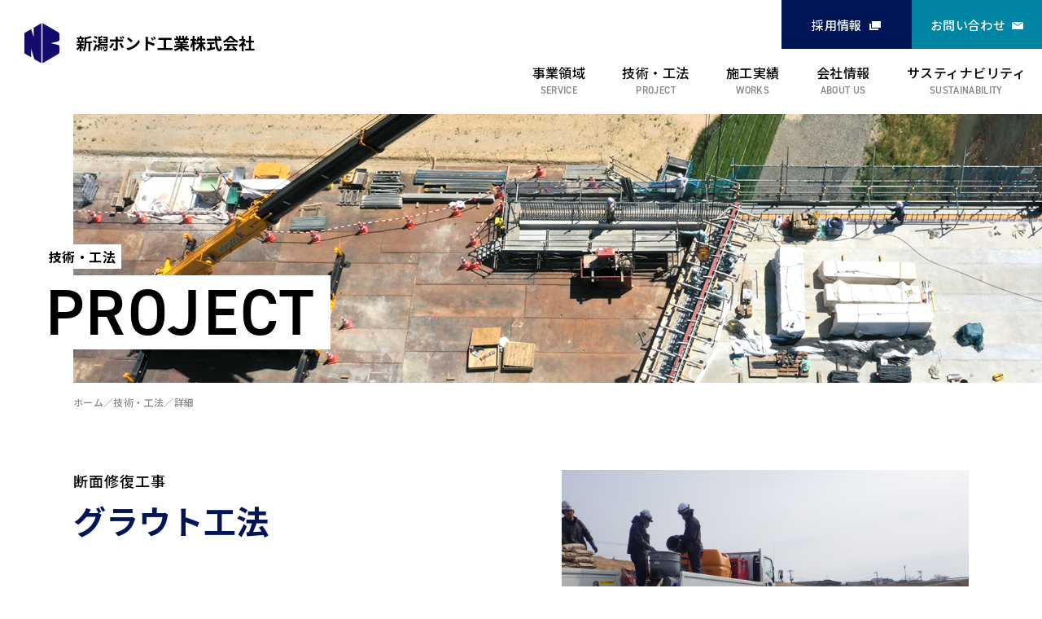

--- FILE ---
content_type: text/html; charset=utf-8
request_url: https://www.niigata-bond.co.jp/project/detail/---id-23.html
body_size: 5219
content:
<!DOCTYPE html>
<html lang="ja">
	<head>
		<meta charset="utf-8">
		<title>詳細&nbsp;|&nbsp;新潟ボンド工業</title>
		<meta name="viewport" content="width=device-width, initial-scale=1.0">
		<meta name="format-detection" content="telephone=no">
		<base href="https://www.niigata-bond.co.jp/">
		<link rel="stylesheet" href="https://cdnjs.cloudflare.com/ajax/libs/normalize/8.0.1/normalize.min.css" integrity="sha512-NhSC1YmyruXifcj/KFRWoC561YpHpc5Jtzgvbuzx5VozKpWvQ+4nXhPdFgmx8xqexRcpAglTj9sIBWINXa8x5w==" crossorigin="anonymous" referrerpolicy="no-referrer" />
		<link rel="preconnect" href="https://fonts.googleapis.com">
		<link rel="preconnect" href="https://fonts.gstatic.com" crossorigin>
		<link href="https://fonts.googleapis.com/css2?family=Noto+Sans+JP:wght@400;500;600;700;900&family=Roboto:ital,wght@0,400;0,500;1,700;1,900&display=swap" rel="stylesheet">
		<link rel="stylesheet" href="https://use.typekit.net/cmw8mvu.css">
		<link rel="stylesheet" href="https://cdnjs.cloudflare.com/ajax/libs/slick-carousel/1.8.1/slick.min.css" integrity="sha512-yHknP1/AwR+yx26cB1y0cjvQUMvEa2PFzt1c9LlS4pRQ5NOTZFWbhBig+X9G9eYW/8m0/4OXNx8pxJ6z57x0dw==" crossorigin="anonymous" referrerpolicy="no-referrer" />
		<link rel="stylesheet" href="https://cdnjs.cloudflare.com/ajax/libs/slick-carousel/1.8.1/slick-theme.css" integrity="sha512-6lLUdeQ5uheMFbWm3CP271l14RsX1xtx+J5x2yeIDkkiBpeVTNhTqijME7GgRKKi6hCqovwCoBTlRBEC20M8Mg==" crossorigin="anonymous" referrerpolicy="no-referrer" />

		<link rel="stylesheet" href="https://cdnjs.cloudflare.com/ajax/libs/font-awesome/6.5.2/css/all.min.css" integrity="sha512-SnH5WK+bZxgPHs44uWIX+LLJAJ9/2PkPKZ5QiAj6Ta86w+fsb2TkcmfRyVX3pBnMFcV7oQPJkl9QevSCWr3W6A==" crossorigin="anonymous" referrerpolicy="no-referrer" />
<link href="https://unpkg.com/aos@2.3.1/dist/aos.css" rel="stylesheet">
<link href="css/common.css?10" rel="stylesheet">
<link href="css/lower.css?10" type="text/css" rel="stylesheet"><link rel="stylesheet" href="https://cdnjs.cloudflare.com/ajax/libs/slick-carousel/1.8.1/slick.min.css" integrity="sha512-yHknP1/AwR+yx26cB1y0cjvQUMvEa2PFzt1c9LlS4pRQ5NOTZFWbhBig+X9G9eYW/8m0/4OXNx8pxJ6z57x0dw==" crossorigin="anonymous" referrerpolicy="no-referrer" />
<link rel="stylesheet" href="https://cdnjs.cloudflare.com/ajax/libs/slick-carousel/1.8.1/slick-theme.css" integrity="sha512-6lLUdeQ5uheMFbWm3CP271l14RsX1xtx+J5x2yeIDkkiBpeVTNhTqijME7GgRKKi6hCqovwCoBTlRBEC20M8Mg==" crossorigin="anonymous" referrerpolicy="no-referrer" />
<link rel="stylesheet" href="https://cdn.jsdelivr.net/npm/@fancyapps/ui@5.0/dist/fancybox/fancybox.css"/>
<link href="css/project.css?10" rel="stylesheet">
<style>

#project_detail {
margin-top: -140px;
padding-top: 140px;
}

@media screen and (max-width: 767px) {
#project_detail {
margin-top: -46px;
padding-top:26px;
}
}
</style>
		<!-- Google tag (gtag.js) -->
<script async src="https://www.googletagmanager.com/gtag/js?id=G-2PDXB8K8YV"></script>
<script>
  window.dataLayer = window.dataLayer || [];
  function gtag(){dataLayer.push(arguments);}
  gtag('js', new Date());

  gtag('config', 'G-2PDXB8K8YV');
</script>
		<script src="https://ajax.googleapis.com/ajax/libs/jquery/3.6.0/jquery.min.js"></script>

	</head>
	<body>
		<div id="wholewrapper" class="wholewrapper project_detail">
			<header class="header">
				<h1>
	<a href="./">
		<img src="media/images/recruit/common/mark_navy.svg" alt="">
		<span class="text_logo">新潟ボンド工業株式会社</span>
	</a>
</h1>
<nav>
	<!--Qrt\Plugin\GlobalNavigation::loadPlugin--><ul class="depth1"><li class="type1 depth1 lm18  first has_children"><a href="service/"  class="dropdown-toggle" data-hover="dropdown" data-delay="0" data-close-others="false">事業領域</a><ul class="depth2"><li class="type3 depth2 lm50  first "><a href="service/" class="" >事業領域</a></li><li class="type1 depth2 lm31   "><a href="service/flow/" >業務フロー</a></li><li class="type3 depth2 lm51   "><a href="service/flow/#strength" class="" >新潟ボンド工業の強み</a></li><li class="type3 depth2 lm52  last "><a href="service/flow/#safety" class="" >安全対策</a></li></ul></li><li class="type1 depth1 lm19 active  "><a href="project/"  class="dropdown-toggle" data-hover="dropdown" data-delay="0" data-close-others="false">技術・工法</a></li><li class="type1 depth1 lm20   has_children"><a href="works/"  class="dropdown-toggle" data-hover="dropdown" data-delay="0" data-close-others="false">施工実績</a><ul class="depth2"><li class="type3 depth2 lm24  first "><a href="works/" class="" >ALL</a></li><li class="type1 depth2 lm23   "><a href="works/factory/" >浄水場・処理場・工場・発電所</a></li><li class="type1 depth2 lm46   "><a href="works/bridge/" >橋梁</a></li><li class="type1 depth2 lm48   "><a href="works/tunnel/" >トンネル・水路</a></li><li class="type1 depth2 lm49  last "><a href="works/public/" >建築</a></li></ul></li><li class="type1 depth1 lm21   "><a href="about_us/"  class="dropdown-toggle" data-hover="dropdown" data-delay="0" data-close-others="false">会社情報</a></li><li class="type1 depth1 lm10   "><a href="recruit/"  class="dropdown-toggle" data-hover="dropdown" data-delay="0" data-close-others="false">採用情報</a></li><li class="type1 depth1 lm17   "><a href="contact/"  class="dropdown-toggle" data-hover="dropdown" data-delay="0" data-close-others="false">お問い合わせ</a></li><li class="type1 depth1 lm27  last has_children"><a href="sustainability/"  class="dropdown-toggle" data-hover="dropdown" data-delay="0" data-close-others="false">サスティナビリティ</a><ul class="depth2"><li class="type3 depth2 lm28  first "><a href="sustainability/#csr" class="" >CSR／社会貢献活動</a></li><li class="type3 depth2 lm29   "><a href="sustainability/#sdgs" class="" >SDGs／SDGsへの取り組み</a></li><li class="type1 depth2 lm56  last "><a href="sustainability/certification/" >認定マーク</a></li></ul></li></ul><!--/Qrt\Plugin\GlobalNavigation::loadPlugin-->
	<div class="nav_bottom">
		<div class="logo">
			<img src="media/images/recruit/common/mark_navy.svg" alt="">
			<div class="text_logo">
				新潟ボンド工業株式会社
			</div>
		</div>
		<p class="address">
			〒959-0418 新潟県新潟市西蒲区升岡433番地<br>
			TEL. 0256-88-7791　FAX. 0256-88-7091
		</p>
		<p class="copyright">&copy; 2013-2023 NIIGATA BOND KOUGYOU inc.</p>
	</div>
</nav>
<div class="menu_button">
	<span></span>
	<span></span>
	<span></span>
</div>
			</header>
			<div class="contents_wrap">
				<main id="main" class="main">
					<div class="visual">
						<div class="visual_inner">
							<h2>
								<span class="ja">技術・工法</span><span class="en">PROJECT</span>
							</h2>
						</div>
					</div>
					<ul class="pankuzu "><li class="home"><a href="./">ホーム</a></li>
<li class=""><a href="project/">技術・工法</a></li>
<li class=""><a class="last">詳細</a></li></ul>
					<section id="project_detail">
<section class="detail">
    <section class="outset">
        <div class="text">
            <h3>
                                    <span class="category">断面修復工事</span>
                                <span class="item">グラウト工法</span>
            </h3>
                            <p>グラウトポンプを用いて注入または、自然流下によって打込む工法です。断面欠損部の容積が比較的大規模なことと、その断面が厚い場合などに用いる場合が多い。型枠設置が容易な施工部位に適しています。<br />
断面に型枠を設置し、流動性の高いモルタルやコンクリート（グラウト）を流し込んで修復する施工方法です。</p>
                    </div>
        <div class="image">
            <ul class="slider">
                                    <li><img alt="" src="media/images/_u/technology/slide1/2qz1r19k4y.JPG"/></li>
                                                    <li><img alt="" src="media/images/_u/technology/slide2/i4d5b4gk9.JPG"/></li>
                                                    <li><img alt="" src="media/images/_u/technology/slide3/12fd65iqd8.JPG"/></li>
                                                    <li><img alt="" src="media/images/_u/technology/slide4/14je8gajpp.JPG"/></li>
                                            </ul>
        </div>
    </section>
    <section class="feature">
        <div class="feature_inner">
            <h4 class="sec_title">
                <span class="en">FEATURE</span>
                <span class="ja">特長</span>
            </h4>
            <div class="point">
                <ol class="point_list">
                                            <li>
                            <div class="text">
                                <h5>グラウト注入工事</h5>
                                <p>流動性が優れていて空隙のない完全なグラウトが可能で、空隙の発生を招くブリーディング現象がありません。<br />
沈下・収縮を防ぎ構造物との付着性を高めます。</p>
                            </div>
                                                    </li>
                                                                            </ol>
            </div>
                            <h5 class="sec_sub_title">関連カタログダウンロード</h5>
                <div class="download">
                    <ul class="download_list">
                                                    <li>
                                <a href="media/files/_u/technology/catalog1/1u3rcdyr1o.pdf">
                                    <span class="file_name">スプリードGV</span>
                                    <span class="file_size">（PDF：5,803KB）</span>
                                </a>
                            </li>
                                                                    </ul>
                </div>
                    </div>
    </section>
    <section class="works">
                    <h4 class="sec_title">
                <span class="en">WORKS</span>
                <span class="ja">施工実績</span>
            </h4>
            <div class="example">
                <ul class="example_list">
                                            <li>
                            <a href="works/detail---id-14.html">
                                <div class="image">
                                    <img alt="" src="media/images/_u/gallery/ag0eko6yb.JPG"/>
                                </div>
                                <span class="tag">浄水場・処理場・工場・発電所</span>
                                <p>離島機能強化</p>
                            </a>
                        </li>
                                    </ul>
                <div class="more_button">
                    <a href="">
                        <span>VIEW MORE</span>
                    </a>
                </div>
            </div>
                <div class="other_link">
            <ul class="pagination">
                                    <li class="prev">
                        <a href="project/detail/---id-22.html">前の技術・工法を見る</a>
                    </li>
                                                    <li class="next">
                        <a href="project/detail/---id-24.html">次の技術・工法を見る</a>
                    </li>
                            </ul>
            <div class="all">
                <a href="project/#items">一覧へ戻る</a>
            </div>
        </div>
    </section>
</section>

</section>

				</main>
			</div>
			<footer class="footer">
				<div class="footer_inner">
	<div class="footer_inner_left">
		<!--Qrt\Plugin\GlobalNavigation::loadPlugin--><ul class="depth1"><li class="type1 depth1 lm18  first "><a href="service/"  class="dropdown-toggle" data-hover="dropdown" data-delay="0" data-close-others="false">事業領域</a></li><li class="type1 depth1 lm19 active  "><a href="project/"  class="dropdown-toggle" data-hover="dropdown" data-delay="0" data-close-others="false">技術・工法</a></li><li class="type1 depth1 lm20   "><a href="works/"  class="dropdown-toggle" data-hover="dropdown" data-delay="0" data-close-others="false">施工実績</a></li><li class="type1 depth1 lm21   "><a href="about_us/"  class="dropdown-toggle" data-hover="dropdown" data-delay="0" data-close-others="false">会社情報</a></li><li class="type1 depth1 lm10   "><a href="recruit/"  class="dropdown-toggle" data-hover="dropdown" data-delay="0" data-close-others="false">採用情報</a></li><li class="type1 depth1 lm17   "><a href="contact/"  class="dropdown-toggle" data-hover="dropdown" data-delay="0" data-close-others="false">お問い合わせ</a></li><li class="type1 depth1 lm27  last "><a href="sustainability/"  class="dropdown-toggle" data-hover="dropdown" data-delay="0" data-close-others="false">サスティナビリティ</a></li></ul><!--/Qrt\Plugin\GlobalNavigation::loadPlugin-->
		<div class="logo">
			<img src="media/images/recruit/common/mark.svg" alt="">
			<div class="text_logo">
				新潟ボンド工業株式会社
			</div>
		</div>
		<p class="address">
			〒959-0418 新潟県新潟市西蒲区升岡433番地<br>
			TEL. 0256-88-7791　FAX. 0256-88-7091
		</p>
		<p class="copyright">&copy; 2013-2023 NIIGATA BOND KOUGYOU inc.</p>
	</div>
	<div class="footer_inner_right">
		<h2><a href="https://www.instagram.com/niigatabond/" target="_blank">
			<span class="instagram">Instagram</span>
			<span class="account">@NIIGATABOND</span>
			</a>
		</h2>
		<div class="timeline">
			<ul id="instafeed">

			</ul>
		</div>
		<!-- Instagram -->
	</div>
</div>
			</footer>
		</div>

		<script src="js/common.js?10"></script>
<script src="https://unpkg.com/aos@2.3.1/dist/aos.js"></script>
<script>
	$(window).on('load',function(){
		$('#wholewrapper').addClass('slide');
		setTimeout(() => {
			AOS.init({
				'once': true,
				duration: 800
			});
		}, 120);
	});
</script><script src="https://cdnjs.cloudflare.com/ajax/libs/slick-carousel/1.8.1/slick.min.js" integrity="sha512-XtmMtDEcNz2j7ekrtHvOVR4iwwaD6o/FUJe6+Zq+HgcCsk3kj4uSQQR8weQ2QVj1o0Pk6PwYLohm206ZzNfubg==" crossorigin="anonymous" referrerpolicy="no-referrer"></script>

<script src="https://cdn.jsdelivr.net/npm/@fancyapps/ui@5.0/dist/fancybox/fancybox.umd.js"></script>


<script>

	let point_image = document.querySelectorAll(".point_list >  li .image > img");

	point_image.forEach(function (elem, i) {
		let item_a = document.createElement('a');
		let img = point_image[i].getAttribute('src');

		item_a.setAttribute('href', img); 
		item_a.setAttribute('data-fancybox', ''); 

		point_image[i].before(item_a);
		item_a.append(point_image[i]);
	});

	Fancybox.bind("[data-fancybox]", {

	});

	let slide_item = $('#main .detail .outset .image').clone().addClass('clone');
	$('#main .detail .text h3').after(slide_item);

	if (window.matchMedia('(max-width: 767px)').matches) {

	} 

	$('.other_link .pagination > li a').each(function(){
		let pagination = $(this).attr('href');
		$(this).attr('href', pagination + '#project_detail')
	});

	$('.example_list > li a').each(function(){
		let pagination = $(this).attr('href');
		$(this).attr('href', pagination + '#work_detail')
	});


	$('.slider').slick({
		autoplay: true,
		autoplaySpeed: 4000,
		speed: 800,
		pauseOnHover: true,
		arrows: false,
		dots: true,
		dotsClass: 'thumbnail',
		customPaging: function(slick,index) {
			var targetImage = slick.$slides.eq(index).find('img').attr('src');
			return '<img src=" ' + targetImage + ' "/>';
		}
	});

	$('.example_list').slick({
		arrows: false,
		speed: 800,
		autoplaySpeed: 4000,
		dots: false,
		autoplay: true,
		// variableWidth: true,
		slidesToScroll: 1,
		slidesToShow: 3,


		responsive: [{
			breakpoint: 767,
			settings: {
				slidesToShow: 1
			}
		}]
	});

	$('#main .download_list li a').attr('target', '_blank');

	$('.works .example, .works .other_link ').wrapAll('<div class="works_inner"></div>');
	$(' .detail .outset, .feature_inner .point_list li .text, .feature_inner .point_list li .image, .download, .works .works_inner ').each(function(){
		$(this).attr({
			'data-aos': 'fade-up',
		});
	});
	
	if (document.referrer) {
		const url = new URL(document.referrer)
		if (url.hostname === location.hostname) {
			if (url.pathname.match(/\/project\/detail\//)) {
				$('.detail .all a').attr('href','project/#items');
			}
		}
	}

</script>
	<div class="nocache" style="display:none;">no cache</div></body>
</html>

--- FILE ---
content_type: text/css
request_url: https://www.niigata-bond.co.jp/css/common.css?10
body_size: 5008
content:
@charset "UTF-8";
body {
  font-family: "Noto Sans JP", sans-serif;
  font-size: 16px;
  line-height: 2.0625;
  letter-spacing: 0.03em;
}
#wholewrapper.slide:before {
  animation: right-move 0.5s forwards;
  animation-delay: 0.5s;
}
#wholewrapper.slide:after {
  animation: right-move 0.4s forwards;
  animation-delay: 0.7s;
}
#wholewrapper:before, #wholewrapper:after {
  content: "";
  position: fixed;
  top: 0;
  left: 0;
  width: 100vw;
  height: 100vh;
  transform-origin: right;
}
#wholewrapper:before {
  background-color: #fff;
  z-index: 1000;
}
#wholewrapper:after {
  background: rgba(255, 255, 255, 0.9);
  z-index: 999;
}
@keyframes right-move {
  0% {
    transform: scaleX(1);
  }
  100% {
    transform: scaleX(0);
    visibility: hidden;
  }
}
.wholewrapper {
  margin: 0 auto;
  overflow: hidden;
  position: relative;
}
.wholewrapper * {
  box-sizing: border-box;
}
.wholewrapper *::before, .wholewrapper *::after {
  box-sizing: border-box;
}
.wholewrapper .contents_wrap {
  padding-top: 140px;
}
@media screen and (max-width: 767px) {
  .wholewrapper .contents_wrap {
    padding-top: 45px;
  }
}
a {
  text-decoration: none;
}
ul, ol {
  padding: 0;
  margin: 0;
  list-style: none;
}
@media screen and (max-width: 767px) {
  .pc {
    display: none;
  }
}
@media print, screen and (min-width: 768px) {
  .sp {
    display: none;
  }
}
span.br_pc {
  display: block;
}
@media screen and (max-width: 767px) {
  span.br_pc {
    display: inline;
  }
}
@media screen and (max-width: 767px) {
  span.br_sp {
    display: block;
  }
}
@media print, screen and (min-width: 768px) {
  span.hide_pc {
    display: none;
  }
}
@media screen and (max-width: 767px) {
  span.hide_sp {
    display: none;
  }
}
.usual_button {
  display: flex;
  align-items: center;
  flex-flow: column nowrap;
  justify-content: center;
  width: 350px;
  height: 75px;
  padding-bottom: 3px;
  margin: 0 auto 15px;
  background-color: #fff;
  border: 1px solid #000;
  box-shadow: 3px 3px 0 #000;
  transition: transform 0.2s, box-shadow 0.2s;
  cursor: pointer;
  position: relative;
}
@media screen and (max-width: 767px) {
  .usual_button {
    width: 80%;
    max-width: 350px;
    height: 60px;
  }
}
.usual_button:after {
  position: absolute;
  top: 50%;
  right: 26px;
  display: block;
  content: "";
  width: 10px;
  height: 10px;
  border-right: 1px solid #000;
  border-bottom: 1px solid #000;
  transform: translateY(-50%) rotate(45deg);
}
@media screen and (max-width: 767px) {
  .usual_button:after {
    right: 14px;
  }
}
.usual_button:hover {
  transform: translate(3px, 3px);
  box-shadow: unset;
}
.usual_button span {
  display: block;
}
.usual_button span.en {
  font-weight: 600;
  font-size: 20px;
  line-height: 1;
  letter-spacing: 0.03em;
  font-family: "din-2014", sans-serif;
}
@media screen and (max-width: 767px) {
  .usual_button span.en {
    font-weight: 600;
    font-size: 17px;
    line-height: 1.1764705882;
    letter-spacing: 0.03em;
  }
}
.usual_button span.ja {
  margin-top: 5px;
  color: #888888;
  font-weight: 500;
  font-size: 13px;
  line-height: 1;
  letter-spacing: 0.03em;
}
@media screen and (max-width: 767px) {
  .usual_button span.ja {
    margin-top: 4px;
    font-weight: 500;
    font-size: 11px;
    line-height: 1;
    letter-spacing: 0.03em;
  }
}
.sec_title {
  display: flex;
  align-items: center;
  flex-flow: row nowrap;
  justify-content: flex-start;
  margin-right: auto;
  margin-left: auto;
  max-width: 1200px;
  padding-left: 45px;
  margin-top: 0;
  margin-bottom: 82px;
  position: relative;
}
@media print, screen and (max-width: 1200px) {
  .sec_title {
    padding: 0 15px;
  }
}
@media print, screen and (max-width: 1200px) {
  .sec_title {
    width: calc(100% - 30px);
    padding-left: 45px;
  }
}
@media screen and (max-width: 767px) {
  .sec_title {
    width: 100%;
    padding-left: 39px;
    margin-bottom: 32px;
  }
}
.sec_title.draw:before {
  animation: border_draw1 0.3s linear forwards;
  animation-delay: 0.7s;
}
@media screen and (max-width: 767px) {
  .sec_title.draw:before {
    animation-name: border_draw1_sp;
  }
}
@keyframes border_draw1 {
  0% {
    height: 0;
  }
  100% {
    height: 60px;
  }
}
@keyframes border_draw1_sp {
  0% {
    height: 0;
  }
  100% {
    height: 38px;
  }
}
.sec_title:before {
  position: absolute;
  top: -30px;
  left: 27px;
  display: block;
  content: "";
  width: 3px;
  background-image: linear-gradient(to bottom, #001555, #0085A5);
  transform: skew(-24deg, 0);
  transform-origin: right top;
}
@media screen and (max-width: 767px) {
  .sec_title:before {
    top: -19px;
    left: 31px;
    width: 2px;
  }
}
.sec_title span {
  display: inline-block;
}
.sec_title span.en {
  font-weight: 600;
  font-size: 50px;
  line-height: 0.4;
  letter-spacing: 0.03em;
  font-family: "din-2014", sans-serif;
}
@media screen and (max-width: 767px) {
  .sec_title span.en {
    font-weight: 700;
    font-size: 30px;
    line-height: 0.4;
    letter-spacing: 0.03em;
  }
}
@media screen and (max-width: 360px) {
  .sec_title span.en {
    font-size: 26px;
  }
}
.sec_title span.ja {
  margin-left: 14px;
  color: #888888;
  font-weight: 500;
  font-size: 16px;
  line-height: 1.875;
  letter-spacing: 0.03em;
}
@media screen and (max-width: 767px) {
  .sec_title span.ja {
    margin-left: 9px;
    font-weight: 500;
    font-size: 10px;
    line-height: 1.7;
    letter-spacing: 0.03em;
  }
}
.sec_sub_title {
  padding-bottom: 20px;
  margin: 0 0 75px;
  font-weight: 500;
  font-size: 27px;
  line-height: 1.4814814815;
  letter-spacing: 0.03em;
  text-align: center;
  position: relative;
}
@media screen and (max-width: 767px) {
  .sec_sub_title {
    padding-bottom: 16px;
    margin: 0 0 30px;
    font-weight: 500;
    font-size: 18px;
    line-height: 1.3333333333;
    letter-spacing: 0.03em;
  }
}
.sec_sub_title:after {
  position: absolute;
  left: 50%;
  bottom: 0;
  transform: translateX(-50%);
  display: block;
  content: "";
  width: 50px;
  height: 2px;
  background-color: #0085A5;
}
@media screen and (max-width: 767px) {
  .sec_sub_title:after {
    width: 35px;
  }
}
ul.pankuzu {
  display: flex;
  flex-flow: row nowrap;
  justify-content: flex-start;
  margin-right: auto;
  margin-left: auto;
  max-width: 1100px;
  padding-top: 9px;
  padding-bottom: 8px;
  color: #888888;
  font-weight: 500;
  font-size: 12px;
  line-height: 2.5;
  letter-spacing: 0.03em;
}
@media print, screen and (max-width: 1200px) {
  ul.pankuzu {
    padding: 0 15px;
  }
}
@media print, screen and (min-width: 1401px) {
  ul.pankuzu {
    margin-left: 150px;
  }
}
@media print, screen and (max-width: 1200px) {
  ul.pankuzu {
    padding-top: 9px;
    padding-left: 30px;
    padding-bottom: 8px;
  }
}
@media screen and (max-width: 767px) {
  ul.pankuzu {
    padding-top: 4px;
    padding-bottom: 4px;
    font-weight: 500;
    font-size: 11px;
    line-height: 2.7272727273;
    letter-spacing: 0.03em;
  }
}
ul.pankuzu li:not(:last-child):after {
  content: "／";
}
ul.pankuzu li a {
  color: #888888;
}
ul.depth1 li.depth1.lm18 > a:after {
  content: "SERVICE";
}
ul.depth1 li.depth1.lm19 > a:after {
  content: "PROJECT";
}
ul.depth1 li.depth1.lm20 > a:after {
  content: "WORKS";
}
ul.depth1 li.depth1.lm21 > a:after {
  content: "ABOUT US";
}
ul.depth1 li.depth1.lm27 > a:after {
  content: "SUSTAINABILITY";
}
.header {
  position: fixed;
  top: 0;
  left: 0;
  z-index: 899;
  display: flex;
  align-items: center;
  flex-flow: row nowrap;
  justify-content: space-between;
  width: 100%;
  height: 140px;
  padding: 0 20px 0 30px;
  background-color: #fff;
}
@media screen and (max-width: 1024px) {
  .header {
    flex-wrap: wrap;
  }
}
@media screen and (max-width: 767px) {
  .header {
    height: 46px;
    padding: 0 11px;
  }
}
.header:before {
  position: fixed;
  top: 140px;
  left: 0;
  display: block;
  content: "";
  width: 100vw;
  height: calc(100vh - 140px);
  background-color: rgba(255, 255, 255, 0.9);
  visibility: hidden;
  opacity: 0;
  transition: visibility 0.2s, opacity 0.2s;
}
.header.hover:before {
  visibility: visible;
  opacity: 1;
}
.header h1 {
  height: 60px;
  margin: 0 0 35px;
}
@media screen and (max-width: 1024px) {
  .header h1 {
    margin: 0;
  }
}
@media screen and (max-width: 767px) {
  .header h1 {
    height: 45px;
    margin: 3px 0 0;
  }
}
.header h1 a {
  display: flex;
  align-items: center;
  flex-flow: row nowrap;
  height: 100%;
  color: #000;
}
.header h1 img {
  width: 43px;
  height: 50px;
}
@media screen and (max-width: 767px) {
  .header h1 img {
    width: 27px;
  }
}
.header h1 .text_logo {
  margin-left: 20px;
  font-weight: 700;
  font-size: 20px;
  line-height: 1.55;
  letter-spacing: 0;
}
@media screen and (max-width: 767px) {
  .header h1 .text_logo {
    margin-left: 11px;
    font-weight: 700;
    font-size: 13px;
    line-height: 1.4615384615;
    letter-spacing: 0;
  }
}
.header nav {
  height: 100%;
  padding-top: 60px;
}
@media print, screen and (min-width: 768px) {
  .header nav {
    display: block !important;
  }
}
@media screen and (max-width: 1024px) {
  .header nav {
    width: 100%;
    height: 80px;
    padding-top: 0;
  }
}
@media screen and (max-width: 767px) {
  .header nav {
    position: fixed;
    top: 46px;
    left: 0;
    width: 100%;
    height: calc(105% - 46px);
    height: calc(100vh - 46px);
    height: calc(100dvh - 46px);
    padding-top: 50px;
    background-color: #fff;
    overflow-y: auto;
    display: none;
    z-index: 10;
  }
}
.header nav ul.depth1 {
  display: flex;
  flex-flow: row nowrap;
  justify-content: flex-start;
  height: 100%;
}
@media screen and (max-width: 767px) {
  .header nav ul.depth1 {
    display: block;
  }
}
@media screen and (max-width: 1024px) {
  .header nav ul.depth1 {
    justify-content: flex-end;
  }
}
@media screen and (max-width: 767px) {
  .header nav ul.depth1 {
    height: auto;
    margin-bottom: 125px;
  }
}
.header nav ul.depth1 li.depth1 {
  height: 100%;
  font-weight: 500;
  font-size: 16px;
  line-height: 1.25;
  letter-spacing: 0.03em;
  position: relative;
}
@media screen and (max-width: 767px) {
  .header nav ul.depth1 li.depth1 {
    height: unset;
    font-weight: 500;
    font-size: 15px;
    line-height: 1.3333333333;
    letter-spacing: 0.03em;
    border-bottom: 1px solid #DDD;
  }
}
.header nav ul.depth1 li.depth1:after {
  position: absolute;
  left: 50%;
  bottom: 0;
  transform: translateX(-50%);
  display: block;
  content: "";
  width: 0;
  height: 2px;
  background-color: #0085A5;
  transition: width 0.1s;
}
@media screen and (max-width: 767px) {
  .header nav ul.depth1 li.depth1:after {
    left: unset;
    content: none;
  }
}
.header nav ul.depth1 li.depth1:not(:first-child) {
  margin-left: 45px;
}
@media screen and (max-width: 767px) {
  .header nav ul.depth1 li.depth1:not(:first-child) {
    margin-left: 0;
  }
}
.header nav ul.depth1 li.depth1.lm10, .header nav ul.depth1 li.depth1.lm17 {
  position: absolute;
  top: 0;
  width: 160px;
  height: 60px;
  margin-left: 0;
  transition: opacity 0.2s;
}
@media screen and (max-width: 767px) {
  .header nav ul.depth1 li.depth1.lm10, .header nav ul.depth1 li.depth1.lm17 {
    width: 50%;
    height: 50px !important;
  }
}
.header nav ul.depth1 li.depth1.lm10:before, .header nav ul.depth1 li.depth1.lm17:before {
  position: absolute;
  top: 0;
  left: 0;
  z-index: 0;
  content: "";
  width: 100%;
  height: 100%;
  transform-origin: 100% 50%;
  transform: scaleX(0);
  transition: transform ease 0.4s;
}
.header nav ul.depth1 li.depth1.lm10:after, .header nav ul.depth1 li.depth1.lm17:after {
  content: none;
}
.header nav ul.depth1 li.depth1.lm10:hover a, .header nav ul.depth1 li.depth1.lm17:hover a {
  color: #fff;
}
.header nav ul.depth1 li.depth1.lm10:hover:before, .header nav ul.depth1 li.depth1.lm17:hover:before {
  transform-origin: 0% 50%;
  transform: scaleX(1);
  transition: transform ease 0.4s;
}
.header nav ul.depth1 li.depth1.lm10 > a, .header nav ul.depth1 li.depth1.lm17 > a {
  display: flex;
  align-items: center;
  flex-flow: row nowrap;
  justify-content: center;
  height: 100%;
  color: #fff;
  font-weight: 500;
  font-size: 15px;
  line-height: 1.3333333333;
  letter-spacing: 0.03em;
  position: relative;
  z-index: 1;
}
.header nav ul.depth1 li.depth1.lm10 > a:before, .header nav ul.depth1 li.depth1.lm10 > a:after, .header nav ul.depth1 li.depth1.lm17 > a:before, .header nav ul.depth1 li.depth1.lm17 > a:after {
  content: none;
}
.header nav ul.depth1 li.depth1.lm10 {
  right: 160px;
  background-color: #001555;
}
@media screen and (max-width: 767px) {
  .header nav ul.depth1 li.depth1.lm10 {
    left: 0;
    right: unset;
  }
}
.header nav ul.depth1 li.depth1.lm10:hover:before {
  background-color: #3C4B79;
}
.header nav ul.depth1 li.depth1.lm10 a:before {
  background-color: #3C4B79;
}
.header nav ul.depth1 li.depth1.lm10 a:after {
  display: inline-block;
  content: "";
  width: 16px;
  height: 13px;
  margin-left: 8px;
  background: url("../media/images/common/icon_extarnal.svg") center / 100% no-repeat;
}
.header nav ul.depth1 li.depth1.lm17 {
  right: 0;
  background-color: #0085A5;
}
.header nav ul.depth1 li.depth1.lm17:hover:before {
  background-color: #52A5B9;
}
.header nav ul.depth1 li.depth1.lm17 a:before {
  background-color: #3C4B79;
}
.header nav ul.depth1 li.depth1.lm17 a:after {
  display: inline-block;
  content: "";
  width: 14px;
  height: 9px;
  margin-left: 8px;
  background: url("../media/images/common/icon_mail.svg") center / 100% no-repeat;
}
@media screen and (max-width: 767px) {
  .header nav ul.depth1 li.depth1.has_children {
    position: relative;
  }
}
.header nav ul.depth1 li.depth1.has_children ul.depth2 {
  position: absolute;
  top: 80px;
  left: 0;
  padding: 5px 0;
  white-space: nowrap;
  visibility: hidden;
  opacity: 0;
  transition: visibility 0.2s, opacity 0.2s;
}
@media screen and (max-width: 767px) {
  .header nav ul.depth1 li.depth1.has_children ul.depth2 {
    position: unset;
    top: unset;
    left: unset;
    padding: 0;
    visibility: visible !important;
    opacity: 1 !important;
  }
}
.header nav ul.depth1 li.depth1.has_children ul.depth2 li.depth2 {
  font-weight: 500;
  font-size: 13px;
  line-height: 1.5384615385;
  letter-spacing: 0;
}
@media screen and (max-width: 767px) {
  .header nav ul.depth1 li.depth1.has_children ul.depth2 li.depth2 {
    height: 0;
    font-weight: 400;
    font-size: 15px;
    line-height: 1.3333333333;
    letter-spacing: 0.03em;
    line-height: 0;
    background-color: #EFF4FD;
    transition: height 0.2s, line-height 0.2s;
  }
}
.header nav ul.depth1 li.depth1.has_children ul.depth2 li.depth2:hover a {
  color: #0085A5;
}
.header nav ul.depth1 li.depth1.has_children ul.depth2 li.depth2 a {
  display: block;
  padding: 5px 0;
  color: #000;
  text-align: left;
  transition: color 0.2s;
}
@media screen and (max-width: 767px) {
  .header nav ul.depth1 li.depth1.has_children ul.depth2 li.depth2 a {
    padding: 0 0 0 30px;
    color: rgba(255, 255, 255, 0);
    transition: padding 0.2s, color 0.2s;
    pointer-events: none;
  }
}
@media screen and (max-width: 767px) {
  .header nav ul.depth1 li.depth1.has_children.active:after {
    transform: rotate(0);
    width: 13px;
  }
}
@media screen and (max-width: 767px) {
  .header nav ul.depth1 li.depth1.has_children.active ul.depth2 {
    visibility: visible;
    opacity: 1;
    border-top: 1px solid #DDD;
  }
}
@media screen and (max-width: 767px) {
  .header nav ul.depth1 li.depth1.has_children.active ul.depth2 li.depth2 {
    height: 59px;
    font-weight: 400;
    font-size: 15px;
    line-height: 1.3333333333;
    letter-spacing: 0.03em;
    line-height: 1.33;
    transition: height 0.2s, line-height 0.2s;
    position: relative;
  }
}
@media screen and (max-width: 767px) {
  .header nav ul.depth1 li.depth1.has_children.active ul.depth2 li.depth2:not(:last-child) {
    border-bottom: 1px solid #DDD;
  }
}
@media screen and (max-width: 767px) {
  .header nav ul.depth1 li.depth1.has_children.active ul.depth2 li.depth2 a {
    display: flex;
    align-items: flex-start;
    flex-flow: column nowrap;
    justify-content: center;
    height: 100%;
    padding: 12px 15px 12px 30px;
    color: #000;
    transition: height 0.2s, padding 0.2s, color 0.2s;
    pointer-events: auto;
  }
}
@media screen and (max-width: 767px) {
  .header nav ul.depth1 li.depth1.has_children.active ul.depth2 li.depth2:after {
    position: absolute;
    top: 26px;
    right: 35px;
    display: block;
    content: "";
    width: 8px;
    height: 8px;
    border-top: 1px solid #000;
    border-right: 1px solid #000;
    transform: rotate(45deg);
  }
}
@media screen and (max-width: 767px) {
  .header nav ul.depth1 li.depth1.has_children:before, .header nav ul.depth1 li.depth1.has_children:after {
    position: absolute;
    top: 28px;
    right: 29px;
    display: block;
    content: "";
    width: 13px;
    height: 2px;
    background-color: #000;
    transition: transform 0.2s;
  }
}
@media screen and (max-width: 767px) {
  .header nav ul.depth1 li.depth1.has_children:after {
    right: 30px;
    transform: rotate(90deg);
    width: 11px;
  }
}
@media print, screen and (min-width: 768px) {
  .header nav ul.depth1 li.depth1:hover:after {
    width: 100%;
  }
}
.header nav ul.depth1 li.depth1:hover > a {
  color: #0085A5;
}
@media print, screen and (min-width: 768px) {
  .header nav ul.depth1 li.depth1:hover ul.depth2 {
    visibility: visible;
    opacity: 1;
  }
}
.header nav ul.depth1 li.depth1 > a {
  display: flex;
  align-items: center;
  flex-flow: column nowrap;
  justify-content: center;
  height: 100%;
  color: #000;
  transition: color 0.2s;
}
@media screen and (max-width: 767px) {
  .header nav ul.depth1 li.depth1 > a {
    display: flex;
    align-items: flex-start;
    flex-flow: column nowrap;
    justify-content: center;
    height: 59px;
    padding: 12px 15px;
    position: relative;
  }
}
.header nav ul.depth1 li.depth1 > a:after {
  display: block;
  margin-top: 2px;
  color: #888888;
  font-weight: 600;
  font-size: 12px;
  line-height: 1.6666666667;
  letter-spacing: 0.03em;
  font-family: "din-2014", sans-serif;
}
@media screen and (max-width: 767px) {
  .header nav ul.depth1 li.depth1 > a:after {
    font-weight: 600;
    font-size: 11px;
    line-height: 1.4545454545;
    letter-spacing: 0.03em;
  }
}
@media screen and (max-width: 767px) {
  .header nav ul.depth1 li.depth1 a {
    position: relative;
  }
}
@media screen and (max-width: 767px) {
  .header nav ul.depth1 li.depth1.active {
    height: auto;
  }
}
.header .nav_bottom {
  width: 100%;
  text-align: center;
}
@media print, screen and (min-width: 768px) {
  .header .nav_bottom {
    display: none;
  }
}
.header .nav_bottom .logo {
  display: flex;
  align-items: center;
  flex-flow: row nowrap;
  justify-content: center;
}
.header .nav_bottom .logo img {
  width: 40px;
  height: 46px;
}
.header .nav_bottom .logo .text_logo {
  margin-left: 15px;
  font-weight: 700;
  font-size: 15px;
  line-height: 1.6;
  letter-spacing: 0;
}
.header .nav_bottom p.address {
  margin: 12px 0 16px;
  font-weight: 400;
  font-size: 14px;
  line-height: 1.8571428571;
  letter-spacing: 0.03em;
}
.header .nav_bottom p.copyright {
  color: #7F8AAA;
  font-weight: 600;
  font-size: 10px;
  line-height: 1.5;
  letter-spacing: 0;
  font-family: "din-2014", sans-serif;
}
@media screen and (max-width: 767px) {
  .header.active .nav_bottom {
    display: block;
  }
}
.menu_button {
  display: none;
  position: fixed;
  top: 14px;
  right: 11px;
  z-index: 899;
  width: 26px;
  height: 21px;
  cursor: pointer;
}
@media screen and (max-width: 767px) {
  .menu_button {
    display: block;
  }
}
.menu_button span {
  display: inline-block;
  width: 100%;
  height: 2px;
  background-color: #000;
  transition: color 0.2s, transform 0.2s, width 0.2s, opacity 0.2s;
  position: absolute;
  right: 0;
}
.menu_button span:nth-child(1) {
  top: 0;
}
.menu_button span:nth-child(2) {
  bottom: 10px;
}
.menu_button span:nth-child(3) {
  bottom: 0;
}
.menu_button.active {
  position: fixed;
}
.menu_button.active span:nth-child(1) {
  transform: translate(0px, 7px) rotate(-42deg);
}
.menu_button.active span:nth-child(2) {
  opacity: 0;
}
.menu_button.active span:nth-child(3) {
  transform: translate(0px, -12px) rotate(42deg);
}
.footer {
  padding: 65px 0 60px;
  background-color: #001555;
  color: #fff;
  position: relative;
  z-index: 0;
}
@media screen and (max-width: 767px) {
  .footer {
    padding: 0;
  }
}
.footer:after {
  position: absolute;
  top: -30px;
  right: -56.5%;
  z-index: 0;
  display: block;
  content: "";
  width: 100%;
  height: calc(100% + 30px);
  background-image: linear-gradient(38deg, #006B92, #001555 50%, #001555);
  transform: skew(-21.8deg, 0);
}
@media screen and (max-width: 767px) {
  .footer:after {
    top: -38px;
    right: -20.5%;
    height: 310px;
  }
}
.footer_inner {
  display: flex;
  flex-flow: row nowrap;
  justify-content: space-between;
  margin-right: auto;
  margin-left: auto;
  max-width: 1200px;
  position: relative;
  z-index: 1;
}
@media print, screen and (max-width: 1200px) {
  .footer_inner {
    padding: 0 15px;
  }
}
@media screen and (max-width: 767px) {
  .footer_inner {
    display: flex;
    flex-flow: column wrap;
    justify-content: center;
    flex-direction: column-reverse;
  }
}
@media screen and (max-width: 767px) {
  .footer_inner {
    padding-bottom: 30px;
  }
}
.footer_inner_left {
  min-width: 565px;
  margin-right: 10px;
}
@media screen and (max-width: 1024px) {
  .footer_inner_left {
    width: 60%;
    min-width: unset;
  }
}
@media screen and (max-width: 767px) {
  .footer_inner_left {
    width: 100%;
    margin-top: 55px;
    text-align: center;
  }
}
.footer_inner_left ul.depth1 {
  display: flex;
  flex-flow: row nowrap;
  justify-content: flex-start;
  gap: 0 35px;
  height: 80px;
  margin-left: -3px;
  margin-bottom: 50px;
}
@media screen and (max-width: 1024px) {
  .footer_inner_left ul.depth1 {
    display: flex;
    flex-flow: row nowrap;
    justify-content: space-around;
    gap: 0;
  }
}
@media screen and (max-width: 767px) {
  .footer_inner_left ul.depth1 {
    display: none;
  }
}
.footer_inner_left ul.depth1 li.depth1 {
  font-weight: 500;
  font-size: 16px;
  line-height: 1.25;
  letter-spacing: 0.03em;
  position: relative;
}
.footer_inner_left ul.depth1 li.depth1:after {
  position: absolute;
  left: 50%;
  bottom: 0;
  transform: translateX(-50%);
  display: block;
  content: "";
  width: 0;
  height: 2px;
  background-color: #fff;
  transition: width 0.1s;
}
.footer_inner_left ul.depth1 li.depth1:hover:after {
  width: 100%;
}
.footer_inner_left ul.depth1 li.depth1.lm10, .footer_inner_left ul.depth1 li.depth1.lm17 {
  display: none;
}
.footer_inner_left ul.depth1 li.depth1 > a {
  display: flex;
  align-items: center;
  flex-flow: column nowrap;
  justify-content: center;
  height: 100%;
  color: #fff;
}
.footer_inner_left ul.depth1 li.depth1 > a:after {
  display: block;
  margin-top: 2px;
  color: #808AAA;
  font-weight: 600;
  font-size: 12px;
  line-height: 1.6666666667;
  letter-spacing: 0.03em;
  font-family: "din-2014", sans-serif;
}
.footer_inner_left .logo {
  display: flex;
  align-items: center;
  flex-flow: row nowrap;
  justify-content: flex-start;
  margin-bottom: 15px;
}
@media screen and (max-width: 767px) {
  .footer_inner_left .logo {
    display: flex;
    align-items: center;
    flex-flow: row nowrap;
    justify-content: center;
    margin-bottom: 12px;
  }
}
@media screen and (max-width: 767px) {
  .footer_inner_left .logo img {
    width: 40px;
    height: 46px;
  }
}
.footer_inner_left .logo .text_logo {
  margin-left: 20px;
  font-weight: 700;
  font-size: 19px;
  line-height: 1.6315789474;
  letter-spacing: 0;
}
@media screen and (max-width: 767px) {
  .footer_inner_left .logo .text_logo {
    margin-left: 15px;
    font-weight: 700;
    font-size: 15px;
    line-height: 1.6;
    letter-spacing: 0;
  }
}
.footer_inner_left p.address {
  margin: 0 0 21px;
  font-weight: 500;
  font-size: 15px;
  line-height: 1.7333333333;
  letter-spacing: 0.03em;
}
@media screen and (max-width: 767px) {
  .footer_inner_left p.address {
    margin: 0 0 25px;
    font-weight: 500;
    font-size: 14px;
    line-height: 1.8571428571;
    letter-spacing: 0.03em;
  }
}
.footer_inner_left p.copyright {
  margin: 0;
  color: #808AAA;
  font-weight: 600;
  font-size: 12px;
  line-height: 1.25;
  letter-spacing: 0;
  font-family: "din-2014", sans-serif;
}
@media screen and (max-width: 767px) {
  .footer_inner_left p.copyright {
    font-weight: 600;
    font-size: 10px;
    line-height: 1.5;
    letter-spacing: 0;
  }
}
.footer_inner_right {
  width: 526px;
}
@media screen and (max-width: 1024px) {
  .footer_inner_right {
    width: 40%;
  }
}
@media screen and (max-width: 767px) {
  .footer_inner_right {
    width: 100%;
  }
}
.footer_inner_right h2 {
  margin: -25px 0 14px;
  line-height: 1;
  text-align: right;
}
@media screen and (max-width: 767px) {
  .footer_inner_right h2 {
    margin: -28px 0 17px;
  }
}
.footer_inner_right h2 a {
  color: #fff;
  text-decoration: none;
}
.footer_inner_right h2 span {
  font-family: "din-2014", sans-serif;
}
.footer_inner_right h2 span.instagram {
  padding-left: 20px;
  font-weight: 400;
  font-size: 16px;
  line-height: 1.25;
  letter-spacing: 0.03em;
  position: relative;
}
@media screen and (max-width: 767px) {
  .footer_inner_right h2 span.instagram {
    font-weight: 400;
    font-size: 14px;
    line-height: 1.4285714286;
    letter-spacing: 0.03em;
  }
}
.footer_inner_right h2 span.instagram:before {
  position: absolute;
  top: 4px;
  left: 0;
  display: block;
  content: "";
  width: 14px;
  height: 14px;
  background: url("../media/images/common/icon_instagram.svg") center / contain no-repeat;
}
@media screen and (max-width: 767px) {
  .footer_inner_right h2 span.instagram:before {
    top: 3px;
    width: 12.5px;
    height: 12.5px;
  }
}
.footer_inner_right h2 span.account {
  font-weight: 400;
  font-size: 12px;
  line-height: 1.6666666667;
  letter-spacing: 0.03em;
}
.footer_inner_right h2 span.account:before {
  display: inline-block;
  content: "";
  width: 1px;
  height: 10px;
  margin: 0px 9px 0 2px;
  background-color: rgba(255, 255, 255, 0.5);
}
.footer_inner_right .timeline {
  width: 100%;
}
.footer_inner_right .timeline ul {
  display: flex;
  align-items: center;
  flex-flow: row wrap;
  justify-content: flex-start;
  gap: 2px;
}
@media screen and (max-width: 767px) {
  .footer_inner_right .timeline ul {
    gap: 4px;
  }
}
.footer_inner_right .timeline ul li {
  width: calc((100% - 6px) / 4);
  position: relative;
}
@media screen and (max-width: 980px) {
  .footer_inner_right .timeline ul li {
    width: calc((100% - 8px) / 3);
  }
}
.footer_inner_right .timeline ul li:nth-child(n + 9) {
  display: none !important;
}
@media screen and (max-width: 980px) {
  .footer_inner_right .timeline ul li:nth-child(n + 7) {
    display: none !important;
  }
}
.footer_inner_right .timeline ul li a {
  position: relative;
  background-size: cover;
  background-position: center;
  display: block;
}
.footer_inner_right .timeline ul li a:before {
  content: "";
  display: block;
  padding-top: 100%;
}
@media print, screen and (min-width: 1025px) {
  .footer_inner_right .timeline ul li a:hover .instagram_hoverItem {
    opacity: 1;
  }
}
.footer_inner_right .timeline ul li img {
  opacity: 0;
  position: absolute;
  top: 0;
  width: 100%;
  height: 100%;
  object-fit: cover;
  cursor: pointer;
}
.footer_inner_right .timeline ul li .instagram_hoverItem {
  position: absolute;
  top: 0;
  right: 0;
  bottom: 0;
  left: 0;
  width: 100%;
  height: 100%;
  display: flex;
  align-items: center;
  flex-flow: column wrap;
  justify-content: center;
  background: rgba(0, 0, 0, 0.45);
  opacity: 0;
  transition: 0.3s;
}
.footer_inner_right .timeline ul li .instagram_hoverItem .instagram_like, .footer_inner_right .timeline ul li .instagram_hoverItem .instagram_comment {
  display: flex;
  flex-flow: row nowrap;
  font-size: 13px;
  line-height: 1;
  color: #fff;
  text-align: center;
}
.footer_inner_right .timeline ul li .instagram_hoverItem .instagram_like svg, .footer_inner_right .timeline ul li .instagram_hoverItem .instagram_comment svg {
  margin-right: 5px;
}
.footer_inner_right .timeline ul li .instagram_hoverItem .instagram_like {
  margin: 0 0 10px;
}
.footer_inner_right .timeline ul li .instagram_hoverItem .instagram_comment {
  margin: 0;
}
.colorbox {
  position: relative;
}
.colorbox:after {
  position: absolute;
  top: 0;
  right: 0;
  display: block;
  content: "";
  width: 100%;
  height: 100%;
  z-index: 2;
  background-color: #001555;
  transition: width 0.7s;
  transition-delay: 0.3s;
}
.colorbox img {
  display: block;
  width: 100%;
}
.aos-animate .colorbox:after, .aos-animate.colorbox:after {
  width: 0;
}
.aos-init {
  transition-duration: 0s !important;
}
.aos-init.aos-animate {
  transition-duration: 0.8s !important;
}
/*# sourceMappingURL=./common.css.map */

--- FILE ---
content_type: text/css
request_url: https://www.niigata-bond.co.jp/css/lower.css?10
body_size: 1570
content:
#main .visual {
  width: 100vw;
  height: 330px;
  position: relative;
  z-index: 0;
}
@media screen and (max-width: 767px) {
  #main .visual {
    height: 180px;
  }
}
#main .visual_inner {
  margin-right: auto;
  margin-left: auto;
  max-width: 1100px;
  height: 100%;
  position: relative;
}
@media print, screen and (max-width: 1200px) {
  #main .visual_inner {
    padding: 0 15px;
  }
}
@media print, screen and (min-width: 1401px) {
  #main .visual_inner {
    margin-left: 150px;
  }
}
#main .visual_inner h2 {
  position: absolute;
  left: -52px;
  bottom: 41px;
  margin: 0;
}
@media print, screen and (max-width: 1200px) {
  #main .visual_inner h2 {
    left: 0;
  }
}
@media screen and (max-width: 767px) {
  #main .visual_inner h2 {
    bottom: 20px;
  }
}
#main .visual_inner h2 span {
  background-color: #fff;
}
#main .visual_inner h2 span.ja {
  display: inline-block;
  padding: 7px;
  margin-left: 15px;
  margin-bottom: 8px;
  font-weight: 700;
  font-size: 16px;
  line-height: 1;
  letter-spacing: 0.03em;
}
@media screen and (max-width: 767px) {
  #main .visual_inner h2 span.ja {
    padding: 6px 7px;
    margin-left: 13px;
    margin-bottom: 7px;
    font-weight: 700;
    font-size: 13px;
    line-height: 1;
    letter-spacing: 0.03em;
  }
}
#main .visual_inner h2 span.en {
  display: block;
  padding: 6px 18px 5px;
  font-weight: 600;
  font-size: 80px;
  line-height: 1;
  letter-spacing: 0.03em;
  font-family: "din-2014", sans-serif;
  text-transform: capitalize;
}
@media screen and (max-width: 767px) {
  #main .visual_inner h2 span.en {
    padding: 2px 17px 0;
    font-weight: 600;
    font-size: 50px;
    line-height: 1;
    letter-spacing: 0.03em;
  }
}
#main .visual_inner:before {
  position: absolute;
  top: 0;
  left: 0;
  z-index: -1;
  display: block;
  content: "";
  width: 100vw;
  height: 100%;
}
@media print, screen and (max-width: 1200px) {
  #main .visual_inner:before {
    left: 30px;
  }
}
@media screen and (max-width: 767px) {
  #main .visual_inner:before {
    left: unset;
    right: 0;
    width: calc(100vw - 30px);
  }
}
#main .introduction {
  padding: 51px 0 79px;
  text-align: center;
}
@media screen and (max-width: 767px) {
  #main .introduction {
    padding: 11px 15px 40px;
  }
}
#main .introduction h3 {
  margin: 0 0 47px;
  color: #001555;
  font-weight: 700;
  font-size: 40px;
  line-height: 1.5;
  letter-spacing: 0.05em;
}
@media screen and (max-width: 767px) {
  #main .introduction h3 {
    margin: 0 0 19px;
    font-weight: 700;
    font-size: 20px;
    line-height: 1.65;
    letter-spacing: 0.05em;
  }
}
#main .introduction p {
  font-weight: 400;
  font-size: 16px;
  line-height: 1.875;
  letter-spacing: 0.03em;
}
@media screen and (max-width: 767px) {
  #main .introduction p {
    font-weight: 400;
    font-size: 14px;
    line-height: 2;
    letter-spacing: 0.03em;
  }
}
#main section.inner {
  margin-right: auto;
  margin-left: auto;
  max-width: 1100px;
  margin-bottom: 160px;
}
@media print, screen and (max-width: 1200px) {
  #main section.inner {
    padding: 0 15px;
  }
}
@media screen and (max-width: 767px) {
  #main section.inner {
    margin-bottom: 100px;
  }
}
#main .more_button {
  width: 170px;
  height: 40px;
  margin: 48px 0 0;
  background-color: #000;
  font-weight: 600;
  font-size: 16px;
  line-height: 1;
  letter-spacing: 0.03em;
  font-family: "din-2014", sans-serif;
  border: 1px solid #000;
}
@media screen and (max-width: 767px) {
  #main .more_button {
    width: 140px;
    margin: 23px auto 0;
    font-weight: 600;
    font-size: 12px;
    line-height: 1;
    letter-spacing: 0.03em;
  }
}
#main .more_button a {
  display: flex;
  align-items: center;
  flex-flow: row nowrap;
  justify-content: center;
  width: 100%;
  height: 100%;
  color: #fff;
  position: relative;
}
#main .more_button a:after {
  content: "";
  width: 100%;
  height: 100%;
  position: absolute;
  top: 0;
  left: 0;
  z-index: 0;
  background: #fff;
  transform-origin: 100% 50%;
  transform: scaleX(0);
  transition: transform ease 0.4s;
}
#main .more_button a span {
  transition: color ease 0.2s;
}
#main .more_button a:hover:after {
  transform-origin: 0% 50%;
  transform: scaleX(1);
}
#main .more_button a:hover span {
  position: relative;
  z-index: 1;
  color: #000;
}
#main .index_wrap {
  padding: 81px 15px;
  background-color: #F5F5F5;
  text-align: center;
  /*ol.flow_list {
		@include flex(row nowrap, center, center);
		gap: 30px;
		margin: 67px 0;
		list-style: none;
		li {
		width: 270px;
		height: 80px;
		background-color: #fff;
	}
	}*/
}
@media screen and (max-width: 767px) {
  #main .index_wrap {
    padding: 44px 15px;
  }
}
#main .index_wrap > h4 {
  margin: 0;
  font-weight: 700;
  font-size: 28px;
  line-height: 1.5;
  letter-spacing: 0.05em;
  position: relative;
}
@media screen and (max-width: 767px) {
  #main .index_wrap > h4 {
    margin: 0 0 19px;
    font-weight: 700;
    font-size: 18px;
    line-height: 1.5;
    letter-spacing: 0.05em;
  }
}
#main .index_wrap > h4.draw:before {
  animation: border_draw3 0.3s linear forwards;
  animation-delay: 0.7s;
}
@media screen and (max-width: 767px) {
  #main .index_wrap > h4.draw:before {
    animation-name: border_draw3_sp;
  }
}
@keyframes border_draw3 {
  0% {
    height: 0;
  }
  100% {
    height: 90px;
  }
}
@keyframes border_draw3_sp {
  0% {
    height: 0;
  }
  100% {
    height: 46px;
  }
}
#main .index_wrap > h4:before {
  position: absolute;
  top: -121px;
  left: 51.6%;
  display: block;
  content: "";
  width: 1px;
  background-color: #0085A5;
  transform: translateX(-50%) skew(-25deg, 0);
  transform-origin: right top;
}
@media screen and (max-width: 767px) {
  #main .index_wrap > h4:before {
    top: -64px;
    left: 52.8%;
  }
}
#main .index_wrap p {
  font-weight: 500;
  font-size: 17px;
  line-height: 1.7647058824;
  letter-spacing: 0.03em;
}
@media screen and (max-width: 767px) {
  #main .index_wrap p {
    font-weight: 500;
    font-size: 14px;
    line-height: 1.7142857143;
    letter-spacing: 0.03em;
  }
}
#main .all {
  font-weight: 500;
  font-size: 15px;
  line-height: 2;
  letter-spacing: 0.03em;
}
@media screen and (max-width: 767px) {
  #main .all {
    font-weight: 500;
    font-size: 13px;
    line-height: 1.5384615385;
    letter-spacing: 0.03em;
  }
}
#main .all a {
  display: inline-block;
  padding-left: 33px;
  color: #000;
  transition: color 0.2s;
  position: relative;
}
@media screen and (max-width: 767px) {
  #main .all a {
    padding-left: 28px;
  }
}
#main .all a:before {
  position: absolute;
  top: 8px;
  left: 2px;
  display: block;
  content: "";
  width: 20px;
  height: 14px;
  background: url("../media/images/common/icon_list.svg") center / contain no-repeat;
}
@media screen and (max-width: 767px) {
  #main .all a:before {
    top: 6px;
    width: 15px;
    height: 11px;
  }
}
#main .all a:hover {
  color: #0085A5;
}
/*# sourceMappingURL=./lower.css.map */

--- FILE ---
content_type: text/css
request_url: https://www.niigata-bond.co.jp/css/project.css?10
body_size: 3787
content:
@charset "UTF-8";
#main {
  /*.tab_contents {
	&.method {
	display: none;
}
}*/
}
#main .visual_inner:before {
  background: url("../media/images/project/visual.jpg") center / cover no-repeat;
}
#main .introduction {
  padding: 51px 15px 105px;
}
@media screen and (max-width: 767px) {
  #main .introduction {
    padding: 11px 15px 50px;
  }
}
#main .introduction .select {
  margin: 76px 0 0;
}
@media screen and (max-width: 767px) {
  #main .introduction .select {
    margin: 26px 0 0;
  }
}
@media print, screen and (min-width: 768px) {
  #main .index_wrap {
    padding: 81px 15px 74px;
  }
}
@media screen and (max-width: 767px) {
  #main .index_wrap:last-child {
    padding: 50px 15px 60px;
  }
}
#main .index_wrap .category {
  margin: 60px 0 0;
}
@media screen and (max-width: 767px) {
  #main .index_wrap .category {
    margin: 40px 0 0;
  }
}
#main .index_wrap .category_list {
  display: flex;
  flex-flow: row wrap;
  justify-content: center;
  gap: 30px 10px;
  margin-right: auto;
  margin-left: auto;
  max-width: 1100px;
  padding: 0 50px;
}
@media print, screen and (max-width: 1200px) {
  #main .index_wrap .category_list {
    padding: 0 15px;
  }
}
@media screen and (max-width: 767px) {
  #main .index_wrap .category_list {
    gap: 20px 10px;
    padding: 0;
  }
}
#main .index_wrap .category_list li {
  flex: 0 0 calc((100% - 30px) / 4);
  cursor: pointer;
}
@media screen and (max-width: 767px) {
  #main .index_wrap .category_list li {
    flex: 0 0 calc((100% - 10px) / 2);
  }
}
#main .index_wrap .category_list li:hover .image img {
  transform: scale(1.1);
}
#main .index_wrap .category_list li .image {
  width: 100%;
  height: 135px;
  line-height: 0;
  overflow: hidden;
}
@media screen and (max-width: 767px) {
  #main .index_wrap .category_list li .image {
    height: 100px;
  }
}
#main .index_wrap .category_list li .image img {
  width: 100%;
  height: 100%;
  object-fit: cover;
  transition: transform 0.3s;
}
#main .index_wrap .category_list li p {
  display: flex;
  align-items: center;
  flex-flow: row nowrap;
  justify-content: center;
  height: calc(100% - 135px);
  padding: 10px;
  margin: 0;
  background-color: #fff;
  color: #000;
  font-weight: 500;
  font-size: 15px;
  line-height: 2;
  letter-spacing: 0;
}
@media screen and (max-width: 767px) {
  #main .index_wrap .category_list li p {
    height: calc(100% - 100px);
    padding: 6px 8px 9px;
    font-weight: 500;
    font-size: 13px;
    line-height: 1.6153846154;
    letter-spacing: 0;
  }
}
@media print, screen and (min-width: 768px) {
  #main .index_wrap:last-child {
    padding: 115px 15px 100px;
  }
}
#main .outline {
  margin-right: auto;
  margin-left: auto;
  max-width: 1100px;
  padding: 48px 0 110px;
}
@media print, screen and (max-width: 1200px) {
  #main .outline {
    padding: 0 15px;
  }
}
@media print, screen and (max-width: 1200px) {
  #main .outline {
    padding: 48px 15px;
  }
}
@media screen and (max-width: 767px) {
  #main .outline {
    padding: 30px 15px;
  }
}
#main .outline .item_box {
  padding: 42px 0;
}
@media screen and (max-width: 767px) {
  #main .outline .item_box {
    padding: 30px 0;
  }
}
#main .outline .item_box .item_list {
  display: flex;
  flex-flow: row wrap;
  justify-content: space-between;
  gap: 0 40px;
}
@media screen and (max-width: 767px) {
  #main .outline .item_box .item_list {
    display: block;
  }
}
#main .outline .item_box .item_list li {
  flex: 0 0 calc((100% - 40px) / 2);
  border-bottom: 1px solid #D0D0D0;
}
#main .outline .item_box .item_list li a {
  display: flex;
  flex-flow: row nowrap;
  justify-content: space-between;
  padding: 14px 20px 15px 0;
  background-color: #fff;
  color: #000;
  position: relative;
}
@media screen and (max-width: 767px) {
  #main .outline .item_box .item_list li a {
    padding: 14px 16px 15px 0;
  }
}
#main .outline .item_box .item_list li a:after {
  position: absolute;
  top: 50%;
  right: 9px;
  transform: translateY(-50%);
  display: block;
  content: "";
  width: 25px;
  height: 25px;
  background: url("../media/images/project/icon_arrow.svg") center / contain no-repeat;
}
@media screen and (max-width: 767px) {
  #main .outline .item_box .item_list li a:after {
    right: 1px;
  }
}
#main .outline .item_box .item_list li a:hover .image img {
  transform: scale(1.1);
}
#main .outline .item_box .item_list li .image {
  width: 170px;
  aspect-ratio: 1.5454545455;
  border-radius: 5px;
  overflow: hidden;
}
@media screen and (max-width: 767px) {
  #main .outline .item_box .item_list li .image {
    width: 40%;
  }
}
#main .outline .item_box .item_list li .image img {
  width: 100%;
  height: 100%;
  object-fit: cover;
  transition: transform 0.3s;
}
#main .outline .item_box .item_list li p {
  display: flex;
  align-items: center;
  flex-flow: row wrap;
  justify-content: flex-start;
  width: calc(100% - 170px);
  padding: 10px 32px;
  margin: 0;
  font-weight: 700;
  font-size: 18px;
  line-height: 1.7222222222;
  letter-spacing: 0.03em;
}
@media print, screen and (max-width: 1200px) {
  #main .outline .item_box .item_list li p {
    padding: 10px 16px;
  }
}
@media screen and (max-width: 767px) {
  #main .outline .item_box .item_list li p {
    width: 60%;
    padding: 10px 12px;
    font-weight: 700;
    font-size: 14px;
    line-height: 1.7142857143;
    letter-spacing: 0.03em;
  }
}
#main .outline .item_box .item_list li p .category {
  flex: 0 0 100%;
  display: block;
  margin-bottom: -1em;
  font-size: 0.8em;
  color: #888;
}
@media screen and (max-width: 767px) {
  #main .select {
    padding: 0 15px;
  }
}
#main .select_list {
  display: flex;
  align-items: center;
  flex-flow: row nowrap;
  justify-content: center;
  gap: 15px;
}
@media screen and (max-width: 767px) {
  #main .select_list {
    gap: 10px;
  }
}
@media screen and (max-width: 767px) {
  #main .select_list li {
    width: 150px;
  }
}
#main .select_list li a {
  display: block;
  color: #000;
}
#main .select_list li a .usual_button {
  display: flex;
  align-items: center;
  flex-flow: row nowrap;
  justify-content: center;
  height: 90px;
  padding: 10px 18px;
  font-weight: 500;
  font-size: 20px;
  line-height: 1.65;
  letter-spacing: 0.03em;
}
@media screen and (max-width: 767px) {
  #main .select_list li a .usual_button {
    display: flex;
    align-items: center;
    flex-flow: column wrap;
    justify-content: center;
    width: 100%;
    height: 64px;
    padding: 10px 15px;
    font-weight: 500;
    font-size: 14px;
    line-height: 1.4285714286;
    letter-spacing: 0.03em;
    white-space: nowrap;
  }
}
#main .select_list li a .usual_button:after {
  content: none;
}
#main .detail .outset {
  display: flex;
  flex-flow: row nowrap;
  justify-content: space-between;
  margin-right: auto;
  margin-left: auto;
  max-width: 1100px;
  padding: 60px 0 100px;
}
@media print, screen and (max-width: 1200px) {
  #main .detail .outset {
    padding: 0 15px;
  }
}
@media print, screen and (max-width: 1200px) {
  #main .detail .outset {
    padding: 60px 15px 100px;
  }
}
@media screen and (max-width: 980px) {
  #main .detail .outset {
    display: block;
    position: relative;
  }
}
@media screen and (max-width: 767px) {
  #main .detail .outset {
    padding: 30px 15px;
  }
}
#main .detail .outset .text {
  width: 50%;
  padding-right: 45px;
}
@media print, screen and (max-width: 1200px) {
  #main .detail .outset .text {
    padding-right: 20px;
  }
}
@media screen and (max-width: 980px) {
  #main .detail .outset .text {
    width: 100%;
  }
}
@media screen and (max-width: 767px) {
  #main .detail .outset .text {
    padding-right: 0;
    margin-bottom: 30px;
  }
}
#main .detail .outset .text h3 {
  margin: 0 0 49px;
}
@media screen and (max-width: 980px) {
  #main .detail .outset .text h3 {
    margin: 0 0 540px;
  }
}
@media screen and (max-width: 767px) {
  #main .detail .outset .text h3 {
    margin: 0 0 30px;
  }
}
#main .detail .outset .text h3 span {
  display: block;
}
#main .detail .outset .text h3 span.category {
  font-weight: 500;
  font-size: 18px;
  line-height: 1.5;
  letter-spacing: 0.05em;
}
@media screen and (max-width: 767px) {
  #main .detail .outset .text h3 span.category {
    font-weight: 500;
    font-size: 15px;
    line-height: 1.4666666667;
    letter-spacing: 0.05em;
  }
}
#main .detail .outset .text h3 span.item {
  margin: 8px 0 0;
  color: #001555;
  font-weight: 700;
  font-size: 40px;
  line-height: 1.375;
  letter-spacing: 0;
}
@media screen and (max-width: 767px) {
  #main .detail .outset .text h3 span.item {
    font-weight: 700;
    font-size: 28px;
    line-height: 1.3571428571;
    letter-spacing: 0;
  }
}
#main .detail .outset .text .image.clone {
  display: none;
}
@media screen and (max-width: 767px) {
  #main .detail .outset .text .image.clone {
    display: block;
    position: static;
    margin-bottom: 30px;
    transform: none;
  }
}
#main .detail .outset .text p {
  margin: 0 0 30px;
  font-weight: 400;
  font-size: 16px;
  line-height: 1.875;
  letter-spacing: 0.03em;
}
@media screen and (max-width: 767px) {
  #main .detail .outset .text p {
    margin: 0 0 20px;
    font-weight: 400;
    font-size: 14px;
    line-height: 1.8571428571;
    letter-spacing: 0.03em;
  }
}
#main .detail .outset .image {
  width: 500px;
}
@media screen and (max-width: 1024px) {
  #main .detail .outset .image {
    width: 50%;
  }
}
@media screen and (max-width: 980px) {
  #main .detail .outset .image {
    position: absolute;
    top: 180px;
    left: 50%;
    transform: translateX(-50%);
    width: 500px;
    margin: 0 auto;
  }
}
@media screen and (max-width: 767px) {
  #main .detail .outset .image {
    top: 120px;
    width: 315px;
  }
}
#main .detail .outset .image .slider {
  width: 100%;
  height: 100%;
  margin-bottom: 0;
}
#main .detail .outset .image .slider li img {
  width: 100%;
  height: 100%;
  object-fit: cover;
}
#main .detail .outset .image .slider .slick-list {
  width: 100%;
  height: 375px;
}
@media screen and (max-width: 980px) {
  #main .detail .outset .image .slider .slick-list {
    height: auto;
  }
}
#main .detail .outset .image .slider .thumbnail {
  margin: 6px 0;
  line-height: 0;
}
#main .detail .outset .image .slider .thumbnail:after {
  display: block;
  content: "";
  clear: both;
}
#main .detail .outset .image .slider .thumbnail li {
  float: left;
  width: calc((100% - 48px) / 5);
  height: 85px;
  margin: 6px 0;
  opacity: 0.3;
  transition: opacity 0.2s;
  cursor: pointer;
}
@media screen and (max-width: 980px) {
  #main .detail .outset .image .slider .thumbnail li {
    height: auto;
  }
}
#main .detail .outset .image .slider .thumbnail li:not(:last-child) {
  margin-right: 12px;
}
#main .detail .outset .image .slider .thumbnail li:hover, #main .detail .outset .image .slider .thumbnail li.slick-active {
  opacity: 1;
}
#main .detail .outset .image .slider .thumbnail li.slick-active {
  cursor: unset;
}
@media screen and (max-width: 767px) {
  #main .detail .outset > .image {
    display: none;
  }
}
#main .detail .feature {
  padding: 89px 0 95px;
  background-color: #F5F5F5;
}
@media screen and (max-width: 767px) {
  #main .detail .feature {
    padding: 60px 0 40px;
  }
}
#main .detail .feature_inner {
  margin-right: auto;
  margin-left: auto;
  max-width: 1100px;
}
@media print, screen and (max-width: 1200px) {
  #main .detail .feature_inner {
    padding: 0 15px;
  }
}
#main .detail .feature_inner .point {
  margin: 0 0 68px;
}
@media screen and (max-width: 767px) {
  #main .detail .feature_inner .point {
    margin: 0 0 40px;
  }
}
#main .detail .feature_inner .point_list {
  list-style: none;
  counter-reset: number;
}
#main .detail .feature_inner .point_list li {
  display: flex;
  flex-flow: row nowrap;
  justify-content: space-between;
  padding: 25px 25px 25px 39px;
  background-color: #fff;
  position: relative;
}
@media screen and (max-width: 767px) {
  #main .detail .feature_inner .point_list li {
    display: block;
  }
}
@media screen and (max-width: 767px) {
  #main .detail .feature_inner .point_list li {
    padding: 15px 20px 20px 30px;
  }
}
#main .detail .feature_inner .point_list li:before {
  position: absolute;
  top: 39px;
  left: 0;
  display: block;
  content: "";
  width: 25px;
  height: 1px;
  background-color: #0085A5;
}
@media screen and (max-width: 767px) {
  #main .detail .feature_inner .point_list li:before {
    top: 30px;
    width: 20px;
  }
}
#main .detail .feature_inner .point_list li:not(:last-child) {
  margin-bottom: 21px;
}
#main .detail .feature_inner .point_list li .text {
  flex: 1 1 auto;
}
@media screen and (max-width: 767px) {
  #main .detail .feature_inner .point_list li .text {
    width: 100%;
  }
}
#main .detail .feature_inner .point_list li .text h5 {
  padding-left: 77px;
  margin: 0 0 18px;
  font-weight: 700;
  font-size: 20px;
  line-height: 1.5;
  letter-spacing: 0.05em;
  position: relative;
}
@media screen and (max-width: 767px) {
  #main .detail .feature_inner .point_list li .text h5 {
    padding-top: 32px;
    padding-left: 0;
    margin: 0 0 12px;
    font-weight: 700;
    font-size: 16px;
    line-height: 1.5;
    letter-spacing: 0.05em;
  }
}
#main .detail .feature_inner .point_list li .text h5:before, #main .detail .feature_inner .point_list li .text h5:after {
  position: absolute;
  display: block;
  color: #0085A5;
}
#main .detail .feature_inner .point_list li .text h5:before {
  top: 9px;
  left: 0;
  content: "特長";
  font-weight: 500;
  font-size: 12px;
  line-height: 1;
  letter-spacing: 0;
}
#main .detail .feature_inner .point_list li .text h5:after {
  top: 0;
  left: 30px;
  font-weight: 600;
  font-size: 30px;
  line-height: 1;
  letter-spacing: 0.03em;
  font-family: "din-2014", sans-serif;
  counter-increment: number;
  content: "0" counter(number);
}
#main .detail .feature_inner .point_list li .text p {
  margin: 0 0 3px;
  font-weight: 400;
  font-size: 16px;
  line-height: 1.625;
  letter-spacing: 0.03em;
}
@media screen and (max-width: 767px) {
  #main .detail .feature_inner .point_list li .text p {
    margin: 0 0 20px;
    font-weight: 400;
    font-size: 14px;
    line-height: 1.5714285714;
    letter-spacing: 0.03em;
  }
}
#main .detail .feature_inner .point_list li .image {
  margin-left: 15px;
  flex: 0 0 260px;
  width: 260px;
  height: 195px;
  line-height: 0;
}
@media screen and (max-width: 767px) {
  #main .detail .feature_inner .point_list li .image {
    width: 100%;
    max-width: 400px;
    height: auto;
    margin: 0 auto;
  }
}
#main .detail .feature_inner .point_list li .image img {
  width: 100%;
  height: 100%;
  object-fit: cover;
}
#main .detail .feature_inner .download_list {
  display: flex;
  flex-flow: row wrap;
  justify-content: flex-start;
  gap: 10px;
  width: 90%;
  max-width: 890px;
  margin: 0 auto;
}
@media screen and (max-width: 767px) {
  #main .detail .feature_inner .download_list {
    display: block;
  }
}
#main .detail .feature_inner .download_list li {
  flex: 0 0 calc((100% - 10px) / 2);
  min-height: 100px;
}
#main .detail .feature_inner .download_list li:first-child:last-child {
  margin: 0 auto;
}
@media screen and (max-width: 767px) {
  #main .detail .feature_inner .download_list li {
    width: 100%;
    min-height: 77px;
  }
}
@media screen and (max-width: 767px) {
  #main .detail .feature_inner .download_list li:not(:last-child) {
    margin-bottom: 10px;
  }
}
#main .detail .feature_inner .download_list li a {
  display: flex;
  align-items: center;
  flex-flow: column nowrap;
  justify-content: center;
  width: 100%;
  height: 100%;
  padding: 15px 55px;
  background-color: #001555;
  color: #fff;
  border-radius: 5px;
  transition: opacity 0.2s;
  position: relative;
}
@media screen and (max-width: 767px) {
  #main .detail .feature_inner .download_list li a {
    padding: 13px 40px 16px;
  }
}
#main .detail .feature_inner .download_list li a:after {
  position: absolute;
  top: 50%;
  right: 30px;
  transform: translateY(-50%);
  display: block;
  content: "";
  width: 20px;
  height: 25px;
  background: url("../media/images/project/icon_download.svg") center / contain no-repeat;
}
@media screen and (max-width: 767px) {
  #main .detail .feature_inner .download_list li a:after {
    right: 20px;
    width: 15px;
    height: 20px;
  }
}
#main .detail .feature_inner .download_list li a:hover {
  opacity: 0.9;
}
#main .detail .feature_inner .download_list li a span.file_name {
  font-weight: 500;
  font-size: 20px;
  line-height: 1.5;
  letter-spacing: 0.05em;
}
@media screen and (max-width: 767px) {
  #main .detail .feature_inner .download_list li a span.file_name {
    font-weight: 500;
    font-size: 16px;
    line-height: 1.5;
    letter-spacing: 0.05em;
  }
}
#main .detail .feature_inner .download_list li a span.file_size {
  margin-top: 6px;
  font-weight: 400;
  font-size: 15px;
  line-height: 1.3333333333;
  letter-spacing: 0.05em;
}
@media screen and (max-width: 767px) {
  #main .detail .feature_inner .download_list li a span.file_size {
    font-weight: 400;
    font-size: 13px;
    line-height: 1.3076923077;
    letter-spacing: 0.05em;
  }
}
#main .detail .works {
  margin-right: auto;
  margin-left: auto;
  max-width: 1100px;
  padding: 98px 0 154px;
}
@media print, screen and (max-width: 1200px) {
  #main .detail .works {
    padding: 0 15px;
  }
}
@media print, screen and (max-width: 1200px) {
  #main .detail .works {
    padding: 98px 15px 154px;
  }
}
@media screen and (max-width: 767px) {
  #main .detail .works {
    padding: 60px 15px 80px;
  }
}
@media print, screen and (min-width: 768px) {
  #main .detail .works h4 {
    margin-bottom: 87px;
  }
}
#main .detail .works .example {
  padding-bottom: 60px;
  margin-bottom: 60px;
  border-bottom: 1px solid #BABABA;
}
@media screen and (max-width: 767px) {
  #main .detail .works .example {
    padding-bottom: 10px;
  }
}
#main .detail .works .example_list {
  display: flex;
  align-items: center;
  flex-flow: row wrap;
  justify-content: flex-start;
  gap: 30px;
  padding: 0 25px;
}
@media screen and (max-width: 767px) {
  #main .detail .works .example_list {
    display: block;
  }
}
#main .detail .works .example_list.slick-slider {
  display: block;
}
#main .detail .works .example_list.slick-slider .slick-track {
  min-width: 100%;
}
#main .detail .works .example_list.slick-slider li {
  width: 30%;
  margin: 0 10px;
  display: none;
}
@media screen and (max-width: 767px) {
  #main .detail .works .example_list.slick-slider li {
    margin: 0 10px;
  }
}
#main .detail .works .example_list.slick-slider li:first-child {
  display: block;
}
#main .detail .works .example_list.slick-slider li.slick-slide {
  display: block;
}
#main .detail .works .example_list li {
  flex: 0 0 calc((100% - 60px) / 3);
}
@media screen and (max-width: 767px) {
  #main .detail .works .example_list li:not(:last-child) {
    margin-bottom: 30px;
  }
}
#main .detail .works .example_list li a {
  display: block;
  color: #000;
}
#main .detail .works .example_list li .image {
  line-height: 0;
  aspect-ratio: 1.4864864865;
}
#main .detail .works .example_list li .image img {
  width: 100%;
  height: 100%;
  object-fit: cover;
}
#main .detail .works .example_list li span.tag {
  display: inline-block;
  padding: 1px 5px;
  margin-top: 10px;
  font-weight: 500;
  font-size: 13px;
  line-height: 1.5384615385;
  letter-spacing: 0;
  background-color: #0085A5;
  color: #fff;
}
@media screen and (max-width: 767px) {
  #main .detail .works .example_list li span.tag {
    padding: 0 5px 1px;
    font-weight: 500;
    font-size: 12px;
    line-height: 1.5;
    letter-spacing: 0;
  }
}
#main .detail .works .example_list li p {
  margin: 0;
  font-weight: 500;
  font-size: 16px;
  line-height: 1.5;
  letter-spacing: 0.03em;
}
@media screen and (max-width: 767px) {
  #main .detail .works .example_list li p {
    font-weight: 500;
    font-size: 14px;
    line-height: 1.5;
    letter-spacing: 0.03em;
  }
}
#main .detail .works .example .more_button {
  display: none;
  margin: 62px auto;
}
@media screen and (max-width: 767px) {
  #main .detail .works .example .more_button {
    margin: 40px auto;
  }
}
#main .detail .works .other_link {
  text-align: center;
}
#main .detail .works .other_link ul.pagination {
  display: flex;
  flex-flow: row nowrap;
  justify-content: center;
  margin: 30px 0 35px;
}
#main .detail .works .other_link ul.pagination li {
  font-weight: 500;
  font-size: 15px;
  line-height: 2;
  letter-spacing: 0.03em;
}
@media screen and (max-width: 767px) {
  #main .detail .works .other_link ul.pagination li {
    font-weight: 500;
    font-size: 13px;
    line-height: 1.5384615385;
    letter-spacing: 0.03em;
  }
}
#main .detail .works .other_link ul.pagination li:not(:last-child) {
  position: relative;
}
#main .detail .works .other_link ul.pagination li:not(:last-child):after {
  position: absolute;
  top: 0;
  right: 0;
  display: block;
  content: "";
  width: 1px;
  height: 30px;
  background-color: #BABABA;
}
@media screen and (max-width: 767px) {
  #main .detail .works .other_link ul.pagination li:not(:last-child):after {
    height: 20px;
  }
}
#main .detail .works .other_link ul.pagination li.prev {
  padding-right: 20px;
}
@media screen and (max-width: 767px) {
  #main .detail .works .other_link ul.pagination li.prev {
    padding-right: 15px;
  }
}
#main .detail .works .other_link ul.pagination li.prev a {
  padding: 0 20px 0 30px;
}
@media screen and (max-width: 767px) {
  #main .detail .works .other_link ul.pagination li.prev a {
    padding: 0 0 0 20px;
  }
}
#main .detail .works .other_link ul.pagination li.prev a:after {
  left: 9px;
  transform: rotate(-135deg);
}
@media screen and (max-width: 767px) {
  #main .detail .works .other_link ul.pagination li.prev a:after {
    left: 5px;
  }
}
#main .detail .works .other_link ul.pagination li.next {
  padding-left: 20px;
}
@media screen and (max-width: 767px) {
  #main .detail .works .other_link ul.pagination li.next {
    padding-left: 15px;
  }
}
#main .detail .works .other_link ul.pagination li.next a {
  padding: 0 30px 0 20px;
}
@media screen and (max-width: 767px) {
  #main .detail .works .other_link ul.pagination li.next a {
    padding: 0 20px 0 0;
  }
}
#main .detail .works .other_link ul.pagination li.next a:after {
  right: 9px;
  transform: rotate(45deg);
}
@media screen and (max-width: 767px) {
  #main .detail .works .other_link ul.pagination li.next a:after {
    right: 5px;
  }
}
#main .detail .works .other_link ul.pagination li a {
  display: block;
  color: #000;
  transition: color 0.2s;
  position: relative;
}
#main .detail .works .other_link ul.pagination li a:after {
  position: absolute;
  top: 11px;
  display: block;
  content: "";
  width: 10px;
  height: 10px;
  border-top: 1.5px solid #0085A5;
  border-right: 1.5px solid #0085A5;
}
@media screen and (max-width: 767px) {
  #main .detail .works .other_link ul.pagination li a:after {
    top: 6px;
  }
}
#main .detail .works .other_link ul.pagination li a:hover {
  color: #0085A5;
}
#main .detail .works .other_link .all {
  font-weight: 500;
  font-size: 15px;
  line-height: 2;
  letter-spacing: 0.03em;
}
@media screen and (max-width: 767px) {
  #main .detail .works .other_link .all {
    font-weight: 500;
    font-size: 13px;
    line-height: 1.5384615385;
    letter-spacing: 0.03em;
  }
}
#main .detail .works .other_link .all a {
  display: inline-block;
  padding-left: 33px;
  color: #000;
  transition: color 0.2s;
  position: relative;
}
@media screen and (max-width: 767px) {
  #main .detail .works .other_link .all a {
    padding-left: 28px;
  }
}
#main .detail .works .other_link .all a:before {
  position: absolute;
  top: 8px;
  left: 2px;
  display: block;
  content: "";
  width: 20px;
  height: 14px;
  background: url("../media/images/common/icon_list.svg") center / contain no-repeat;
}
@media screen and (max-width: 767px) {
  #main .detail .works .other_link .all a:before {
    top: 6px;
    width: 15px;
    height: 11px;
  }
}
#main .detail .works .other_link .all a:hover {
  color: #0085A5;
}
#main .detail .sec_sub_title {
  padding-bottom: 14px;
  margin: 0 0 59px;
}
@media screen and (max-width: 767px) {
  #main .detail .sec_sub_title {
    margin: 0 0 30px;
  }
}
#main .sec_title {
  margin-left: -50px;
}
@media print, screen and (min-width: 768px) {
  #main .sec_title {
    margin-bottom: 74px;
  }
}
@media print, screen and (max-width: 1200px) {
  #main .sec_title {
    margin-left: 0;
  }
}
@media screen and (max-width: 767px) {
  #main .sec_title {
    margin-left: -15px;
  }
}
#main .sec_sub_title {
  padding-bottom: 14px;
}
/*# sourceMappingURL=./project.css.map */

--- FILE ---
content_type: image/svg+xml
request_url: https://www.niigata-bond.co.jp/media/images/common/icon_list.svg
body_size: 543
content:
<svg xmlns="http://www.w3.org/2000/svg" width="20" height="14" viewBox="0 0 20 14"><g transform="translate(0.377)"><g transform="translate(0 12)"><rect width="16" height="2" transform="translate(3.623)" fill="#0085a5"/><rect width="2" height="2" transform="translate(-0.377)" fill="#0085a5"/></g><g transform="translate(0 6)"><rect width="16" height="2" transform="translate(3.623)" fill="#0085a5"/><rect width="2" height="2" transform="translate(-0.377)" fill="#0085a5"/></g><rect width="16" height="2" transform="translate(3.623)" fill="#0085a5"/><rect width="2" height="2" transform="translate(-0.377)" fill="#0085a5"/></g></svg>

--- FILE ---
content_type: application/javascript
request_url: https://www.niigata-bond.co.jp/js/common.js?10
body_size: 2984
content:
$(function() {
	// scroll
	$('#wholewrapper a[href^="#"]').click(function() {
		const hash = $(this).attr('href');
		const target = $(hash);
		if (target) {
			$('body,html').animate({ scrollTop: target.offset().top - $('header').outerHeight() });
			window.location.hash = hash;
		}
		return false;
	});
	function fadeAnime(){
		var scroll = $(window).scrollTop();
		var headerHeight = $('header').height();
		var windowHeight = $(window).height();
		$('.sec_title, .cate_title, .index_wrap > h4').each(function() {
			var elemPos = $(this).offset().top - headerHeight;
			if (scroll >= elemPos - windowHeight) {
				$(this).addClass('draw');
			}
		});
	}
	$(window).scroll(function() {
		fadeAnime();
	});

	// menu
	$('.header li.depth1.has_children').hover(
		function() {
			if (window.matchMedia("(min-width: 768px)").matches) {
				$('header').addClass('hover');
				$(this).children('ul.depth2').css({
					'visibility': 'visible',
					'opacity': 1
				});
			}
		},
		function() {
			if (window.matchMedia("(min-width: 768px)").matches) {
				$('header').removeClass('hover');
				$(this).children('ul.depth2').css({
					'visibility': 'hidden',
					'opacity': 0
				});
			}
		}
	);
	
	
	$('.header ul.depth1 .depth1.lm10 > a, .header ul.depth1 .depth1.lm17 > a').attr('target', '_blank');
	
	$('.menu_button').click(function() {
		if ($(this).hasClass('active')) {
			$(this).removeClass('active');
			$('header').removeClass('active');
			$('nav').fadeOut();
		} else {
			$(this).addClass('active');
			$('header').addClass('active');
			$('nav').fadeIn();
		}
	});
	$('li.depth1.has_children > a').not('li.depth1.lm10 > a, li.depth1.lm17 > a').click(function() {
		if (window.matchMedia("(max-width: 767px)").matches) {
			if ($(this).parent('li').hasClass('active')) {
				$(this).parent('li').removeClass('active');
			} else {
				$(this).parent('li').addClass('active');
			}
			return false;
		}
	});
	// リンク先 = 現在のページの場合
	$('nav ul.depth2 li a').click(function() {
		let url = location.href;
		let href = $(this).attr('href');
		if (url.match(href)) {
			let button = $('.menu_button');
			if (button.hasClass('active')) {
				button.removeClass('active');
				$('header').removeClass('active');
				$('nav').fadeOut();
			}
		};
	});

	// pankuzu
	// $("ul.pankuzu li.home a").text($("ul.pankuzu li.home a").text().replace("HOME", "ホーム"));

	// 会社情報 装飾
	$('.introduction_inner').before('<div class="introduction_inner_before"></div>');
	$('.introduction_inner').after('<div class="introduction_inner_after"></div>');

	// メールアドレス置換
	var $mail = $("a[data-host]");
	$mail.each(function() {
		var pre = $(this).attr("data-account"),
			host = $(this).attr("data-host"),
			text = $(this).html(),
			add = pre + "@" + host;

		if (text == "@") {
			$(this)
				.attr("href", "mailto:" + add)
				.html(pre + text + host);
		} else {
			$(this)
				.attr("href", "mailto:" + add)
				.html(text);
		}
	});

	// tab
	$('ul.tab li').click(function() {
		$('ul.tab li').removeClass('active');
		$(this).addClass('active');
		let index = $(this).index();
		$('.tab_contents').hide();
		$('.tab_contents').eq(index).fadeIn();
	});
	$('li.depth2').click(function() {
		if (window.matchMedia("(min-width: 768px)").matches) {
			$('header').removeClass('hover');
			$('ul.depth2').css({
				'visibility': 'hidden',
				'opacity': 0
			});
		}
	});
	
		var icon_like = '<svg xmlns="http://www.w3.org/2000/svg" height="1em" viewBox="0 0 512 512"><!--! Font Awesome Free 6.4.0 by @fontawesome - https://fontawesome.com License - https://fontawesome.com/license (Commercial License) Copyright 2023 Fonticons, Inc. --><style>svg{fill:#ffffff}</style><path d="M47.6 300.4L228.3 469.1c7.5 7 17.4 10.9 27.7 10.9s20.2-3.9 27.7-10.9L464.4 300.4c30.4-28.3 47.6-68 47.6-109.5v-5.8c0-69.9-50.5-129.5-119.4-141C347 36.5 300.6 51.4 268 84L256 96 244 84c-32.6-32.6-79-47.5-124.6-39.9C50.5 55.6 0 115.2 0 185.1v5.8c0 41.5 17.2 81.2 47.6 109.5z"/></svg>';

	var icon_comment = '<svg xmlns="http://www.w3.org/2000/svg" height="1em" viewBox="0 0 512 512"><!--! Font Awesome Free 6.4.0 by @fontawesome - https://fontawesome.com License - https://fontawesome.com/license (Commercial License) Copyright 2023 Fonticons, Inc. --><style>svg{fill:#ffffff}</style><path d="M512 240c0 114.9-114.6 208-256 208c-37.1 0-72.3-6.4-104.1-17.9c-11.9 8.7-31.3 20.6-54.3 30.6C73.6 471.1 44.7 480 16 480c-6.5 0-12.3-3.9-14.8-9.9c-2.5-6-1.1-12.8 3.4-17.4l0 0 0 0 0 0 0 0 .3-.3c.3-.3 .7-.7 1.3-1.4c1.1-1.2 2.8-3.1 4.9-5.7c4.1-5 9.6-12.4 15.2-21.6c10-16.6 19.5-38.4 21.4-62.9C17.7 326.8 0 285.1 0 240C0 125.1 114.6 32 256 32s256 93.1 256 208z"/></svg>';

	$.ajax({
		type: 'GET',
		url: '//graph.facebook.com/v17.0/17841404711978223?fields=name%2Cmedia.limit(8)%7Bcaption%2Clike_count%2Ccomments_count%2Cmedia_url%2Cpermalink%2Ctimestamp%2Cthumbnail_url%2Cmedia_type%2Cusername%7D&access_token=EAAg8ZCSjw43QBACqmPYYNNhj7UCjlBFLnPDMAEWBRwBvEUtSHZA20t7hkwGBiLVhshf9tLVrlzxnMOPySW7hpdDihw6WJLpZBZBS5oKTmWFBJU7f1v7b5IjTFCQ8ewqWMwIIZAOFdESBqht7Yssu6HYzpQVS8Xn7csidnzXXCn4WGLOlRv4NZBCiObZBZCMy7CMZD%27',
		dataType: 'json'



	}).done(
		function (json) {
			var html = '';
			var insta = json.media.data;

			for (var i = 0; i < insta.length; i++) {
				
				let insta_like = "<div class='instagram_hoverItem'><div class='instagram_like'>" +  icon_like + insta[i].like_count + "</div><div class='instagram_comment'>"+ icon_comment +  insta[i].comments_count + '</div></div>';

				if (insta[i].media_type == 'VIDEO' ) {
					// html += '';
					html += '<li class="instagram_item item_type_' + insta[i].media_type + '" id="instagram_id-' + insta[i].id + '"><a href="' + insta[i].permalink+ '" target="_blank"><img src=' + insta[i].thumbnail_url  +  '>' + insta_like + '</a></li>';
				} else if (insta[i].media_type == 'REELS' ) {
					console.log('REELS');
				} else {
					html += '<li class="instagram_item item_type_' + insta[i].media_type + '" id="instagram_id-' + insta[i].id + '"><a href="' + insta[i].permalink+ '" target="_blank" style="background-image: url( ' + insta[i].media_url + ')"><img src=' + insta[i].media_url +  '>' + insta_like + '</a></li>';
				}
			}

			$("#instafeed").append(html);

		}).fail(function () {
		// 通信失敗時のコールバック
		//$("#instafeed").text('error');
		//$("#instafeed").parents('.instagram').hide();

		console.log('error')
	});

});

$(window).on('load hashchange', function() {
	var anc = location.hash
	if (anc == "#csr") {
		$('.sdgs').hide();
		$('.csr').fadeIn();
		$('ul.tab li').removeClass('active');
		$('ul.tab li').eq(0).addClass('active');
	} else if (anc == "#sdgs") {
		$('.csr').hide();
		$('.sdgs').fadeIn();
		$('ul.tab li').removeClass('active');
		$('ul.tab li').eq(1).addClass('active');
	} else if (anc == "#index") {
		let header = $('header').height();
		let position = $('.index_wrap').offset().top - header;
		$('html,body').animate({ scrollTop: position }, 'slow');
	} else if (anc == "#items") {
		let header = $('header').height();
		let position = $('.outline').offset().top - header;
		$('html,body').animate({ scrollTop: position }, 'slow');
	} else if (anc == "#strength") {
		let header = $('header').height();
		let position = $('.strength').offset().top - header;
		$('html,body').animate({ scrollTop: position }, 'slow');
	} else if (anc == "#safety") {
		let header = $('header').height();
		let position = $('.safety').offset().top - header;
		$('html,body').animate({ scrollTop: position }, 'slow');
	}
	if ($('header').hasClass('active')) {
		$(this).removeClass('active');
		$('nav').fadeOut();
		$('.menu_button').removeClass('active');
	}
	
	// トピックス詳細をタイトル部分にリンク
	$('#main a[href^="topics/detail---id"]').each(function(){
		const topic_link = $(this).attr('href');
		$(this).attr('href', topic_link + '#news_wrap');
	});
});


--- FILE ---
content_type: image/svg+xml
request_url: https://www.niigata-bond.co.jp/media/images/recruit/common/mark.svg
body_size: 743
content:
<svg xmlns="http://www.w3.org/2000/svg" width="43.507" height="49.665" viewBox="0 0 43.507 49.665"><g transform="translate(-29.162 -21.054)"><g transform="translate(29.162 21.054)" style="isolation:isolate"><path d="M11.529,5.491V17.608L8.348,7.312,0,12.144V37.458l8.328,4.834L8.334,31.77l4.055,12.941,0-.118,0,.1,8.613,4.974L21.03,0Z" transform="translate(0 0)" fill="#fff" style="mix-blend-mode:multiply;isolation:isolate"/><path d="M119.014,24.721l8.761-2.02a2.333,2.333,0,0,0,1.722-2.164V13.9a3.409,3.409,0,0,0-1.527-2.655l-11.708-6.81L108.542,0l.023,49.665,7.577-4.391h0c.033-.016.065-.032.1-.051l11.731-6.833a3.409,3.409,0,0,0,1.527-2.655V29.1a2.333,2.333,0,0,0-1.722-2.164l-8.744-2.017c-.366-.084-.129-.168-.017-.2" transform="translate(-85.99 0)" fill="#fff" style="mix-blend-mode:multiply;isolation:isolate"/></g></g></svg>

--- FILE ---
content_type: image/svg+xml
request_url: https://www.niigata-bond.co.jp/media/images/common/icon_mail.svg
body_size: 278
content:
<svg xmlns="http://www.w3.org/2000/svg" width="14.283" height="9.1" viewBox="0 0 14.283 9.1"><g transform="translate(-389.336 -234.086)"><path d="M389.336,234.578l6.812,4.541a.6.6,0,0,0,.66,0l6.811-4.541v8.807H389.336Z" transform="translate(0 -0.199)" fill="#fff"/><path d="M391.139,234.086h12.137l-6.069,4.046Z" transform="translate(-0.73 0)" fill="#fff"/></g></svg>

--- FILE ---
content_type: image/svg+xml
request_url: https://www.niigata-bond.co.jp/media/images/common/icon_extarnal.svg
body_size: 953
content:
<svg xmlns="http://www.w3.org/2000/svg" xmlns:xlink="http://www.w3.org/1999/xlink" width="16" height="13" viewBox="0 0 16 13"><image width="16" height="13" xlink:href="[data-uri]"/></svg>

--- FILE ---
content_type: image/svg+xml
request_url: https://www.niigata-bond.co.jp/media/images/common/icon_instagram.svg
body_size: 457
content:
<svg xmlns="http://www.w3.org/2000/svg" width="13.5" height="13.5" viewBox="0 0 13.5 13.5"><path d="M6.75,1.2a20.7,20.7,0,0,1,2.7.075,3.479,3.479,0,0,1,1.275.225A2.634,2.634,0,0,1,12,2.775a3.479,3.479,0,0,1,.225,1.275c0,.675.075.9.075,2.7a20.7,20.7,0,0,1-.075,2.7A3.479,3.479,0,0,1,12,10.725,2.634,2.634,0,0,1,10.725,12a3.479,3.479,0,0,1-1.275.225c-.675,0-.9.075-2.7.075a20.7,20.7,0,0,1-2.7-.075A3.479,3.479,0,0,1,2.775,12,2.634,2.634,0,0,1,1.5,10.725,3.479,3.479,0,0,1,1.275,9.45c0-.675-.075-.9-.075-2.7a20.7,20.7,0,0,1,.075-2.7A3.479,3.479,0,0,1,1.5,2.775a2.694,2.694,0,0,1,.525-.75,1.268,1.268,0,0,1,.75-.525A3.479,3.479,0,0,1,4.05,1.275,20.7,20.7,0,0,1,6.75,1.2m0-1.2A22.16,22.16,0,0,0,3.975.075a4.63,4.63,0,0,0-1.65.3,2.936,2.936,0,0,0-1.2.75,2.936,2.936,0,0,0-.75,1.2,3.417,3.417,0,0,0-.3,1.65A22.16,22.16,0,0,0,0,6.75,22.16,22.16,0,0,0,.075,9.525a4.63,4.63,0,0,0,.3,1.65,2.936,2.936,0,0,0,.75,1.2,2.936,2.936,0,0,0,1.2.75,4.63,4.63,0,0,0,1.65.3A22.16,22.16,0,0,0,6.75,13.5a22.16,22.16,0,0,0,2.775-.075,4.63,4.63,0,0,0,1.65-.3,3.147,3.147,0,0,0,1.95-1.95,4.63,4.63,0,0,0,.3-1.65c0-.75.075-.975.075-2.775a22.16,22.16,0,0,0-.075-2.775,4.63,4.63,0,0,0-.3-1.65,2.936,2.936,0,0,0-.75-1.2,2.936,2.936,0,0,0-1.2-.75,4.63,4.63,0,0,0-1.65-.3A22.16,22.16,0,0,0,6.75,0m0,3.3A3.394,3.394,0,0,0,3.3,6.75,3.45,3.45,0,1,0,6.75,3.3m0,5.7A2.21,2.21,0,0,1,4.5,6.75,2.21,2.21,0,0,1,6.75,4.5,2.21,2.21,0,0,1,9,6.75,2.21,2.21,0,0,1,6.75,9m3.6-6.675a.825.825,0,1,0,.825.825.832.832,0,0,0-.825-.825" fill="#fff" fill-rule="evenodd"/></svg>

--- FILE ---
content_type: image/svg+xml
request_url: https://www.niigata-bond.co.jp/media/images/recruit/common/mark_navy.svg
body_size: 657
content:
<svg xmlns="http://www.w3.org/2000/svg" width="55" height="62.786" viewBox="0 0 55 62.786"><g transform="translate(0 0)" style="isolation:isolate"><path d="M14.574,6.942l0,15.317L10.553,9.243,0,15.353v32l10.528,6.112.008-13.3,5.126,16.36,0-.149,0,.123,10.889,6.289L26.586,0Z" fill="#130c6c" style="mix-blend-mode:multiply;isolation:isolate"/><path d="M121.78,31.252,132.856,28.7a2.95,2.95,0,0,0,2.176-2.735V17.575a4.31,4.31,0,0,0-1.931-3.357L118.3,5.609,108.542,0l.029,62.785,9.578-5.551h0c.041-.021.082-.04.123-.064l14.83-8.638a4.309,4.309,0,0,0,1.931-3.356V36.788a2.95,2.95,0,0,0-2.176-2.735L121.8,31.5c-.463-.106-.163-.213-.022-.252" transform="translate(-80.032 0)" fill="#130c6c" style="mix-blend-mode:multiply;isolation:isolate"/></g></svg>

--- FILE ---
content_type: image/svg+xml
request_url: https://www.niigata-bond.co.jp/media/images/project/icon_download.svg
body_size: 513
content:
<svg xmlns="http://www.w3.org/2000/svg" width="22" height="27" viewBox="0 0 22 27"><g transform="translate(-388 -42.504)"><line x2="20" transform="translate(389 68.504)" fill="none" stroke="#fff" stroke-linecap="round" stroke-width="2"/><g transform="translate(-2.725 -1)"><path d="M.354,14.371l7-7.019-7-7" transform="translate(409.087 55.646) rotate(90)" fill="none" stroke="#fff" stroke-linecap="round" stroke-linejoin="round" stroke-miterlimit="10" stroke-width="2"/><line y2="18" transform="translate(401.5 44.504)" fill="none" stroke="#fff" stroke-linecap="round" stroke-width="2"/></g></g></svg>